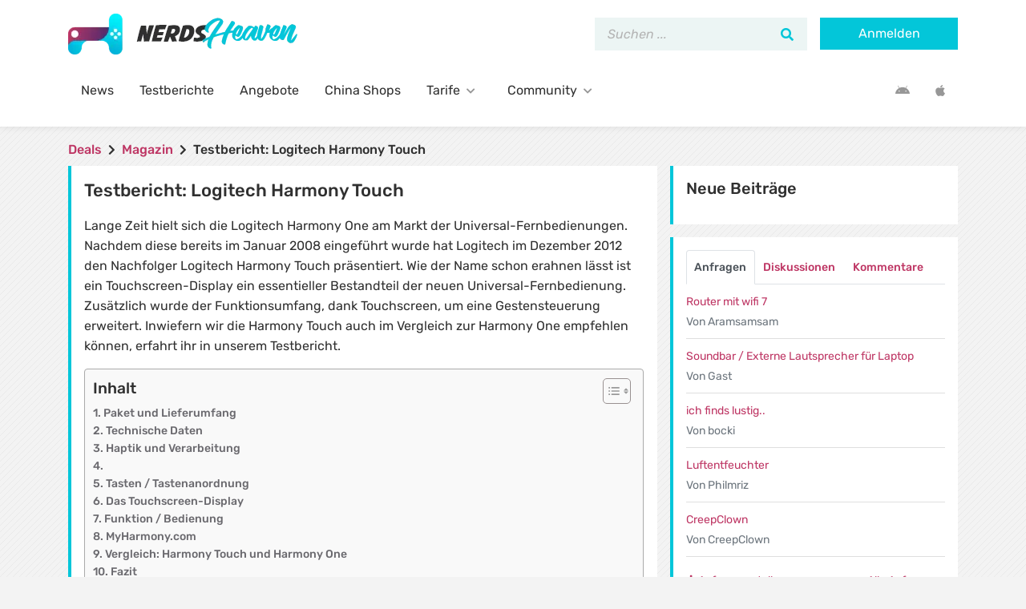

--- FILE ---
content_type: text/html; charset=UTF-8
request_url: https://www.nerdsheaven.de/magazin/testbericht-logitech-harmony-touch/
body_size: 43611
content:
<!DOCTYPE html>
<html lang="de" xmlns:og="http://ogp.me/ns#">
<head><meta charset="UTF-8"/><script>if(navigator.userAgent.match(/MSIE|Internet Explorer/i)||navigator.userAgent.match(/Trident\/7\..*?rv:11/i)){var href=document.location.href;if(!href.match(/[?&]nowprocket/)){if(href.indexOf("?")==-1){if(href.indexOf("#")==-1){document.location.href=href+"?nowprocket=1"}else{document.location.href=href.replace("#","?nowprocket=1#")}}else{if(href.indexOf("#")==-1){document.location.href=href+"&nowprocket=1"}else{document.location.href=href.replace("#","&nowprocket=1#")}}}}</script><script>(()=>{class RocketLazyLoadScripts{constructor(){this.v="2.0.4",this.userEvents=["keydown","keyup","mousedown","mouseup","mousemove","mouseover","mouseout","touchmove","touchstart","touchend","touchcancel","wheel","click","dblclick","input"],this.attributeEvents=["onblur","onclick","oncontextmenu","ondblclick","onfocus","onmousedown","onmouseenter","onmouseleave","onmousemove","onmouseout","onmouseover","onmouseup","onmousewheel","onscroll","onsubmit"]}async t(){this.i(),this.o(),/iP(ad|hone)/.test(navigator.userAgent)&&this.h(),this.u(),this.l(this),this.m(),this.k(this),this.p(this),this._(),await Promise.all([this.R(),this.L()]),this.lastBreath=Date.now(),this.S(this),this.P(),this.D(),this.O(),this.M(),await this.C(this.delayedScripts.normal),await this.C(this.delayedScripts.defer),await this.C(this.delayedScripts.async),await this.T(),await this.F(),await this.j(),await this.A(),window.dispatchEvent(new Event("rocket-allScriptsLoaded")),this.everythingLoaded=!0,this.lastTouchEnd&&await new Promise(t=>setTimeout(t,500-Date.now()+this.lastTouchEnd)),this.I(),this.H(),this.U(),this.W()}i(){this.CSPIssue=sessionStorage.getItem("rocketCSPIssue"),document.addEventListener("securitypolicyviolation",t=>{this.CSPIssue||"script-src-elem"!==t.violatedDirective||"data"!==t.blockedURI||(this.CSPIssue=!0,sessionStorage.setItem("rocketCSPIssue",!0))},{isRocket:!0})}o(){window.addEventListener("pageshow",t=>{this.persisted=t.persisted,this.realWindowLoadedFired=!0},{isRocket:!0}),window.addEventListener("pagehide",()=>{this.onFirstUserAction=null},{isRocket:!0})}h(){let t;function e(e){t=e}window.addEventListener("touchstart",e,{isRocket:!0}),window.addEventListener("touchend",function i(o){o.changedTouches[0]&&t.changedTouches[0]&&Math.abs(o.changedTouches[0].pageX-t.changedTouches[0].pageX)<10&&Math.abs(o.changedTouches[0].pageY-t.changedTouches[0].pageY)<10&&o.timeStamp-t.timeStamp<200&&(window.removeEventListener("touchstart",e,{isRocket:!0}),window.removeEventListener("touchend",i,{isRocket:!0}),"INPUT"===o.target.tagName&&"text"===o.target.type||(o.target.dispatchEvent(new TouchEvent("touchend",{target:o.target,bubbles:!0})),o.target.dispatchEvent(new MouseEvent("mouseover",{target:o.target,bubbles:!0})),o.target.dispatchEvent(new PointerEvent("click",{target:o.target,bubbles:!0,cancelable:!0,detail:1,clientX:o.changedTouches[0].clientX,clientY:o.changedTouches[0].clientY})),event.preventDefault()))},{isRocket:!0})}q(t){this.userActionTriggered||("mousemove"!==t.type||this.firstMousemoveIgnored?"keyup"===t.type||"mouseover"===t.type||"mouseout"===t.type||(this.userActionTriggered=!0,this.onFirstUserAction&&this.onFirstUserAction()):this.firstMousemoveIgnored=!0),"click"===t.type&&t.preventDefault(),t.stopPropagation(),t.stopImmediatePropagation(),"touchstart"===this.lastEvent&&"touchend"===t.type&&(this.lastTouchEnd=Date.now()),"click"===t.type&&(this.lastTouchEnd=0),this.lastEvent=t.type,t.composedPath&&t.composedPath()[0].getRootNode()instanceof ShadowRoot&&(t.rocketTarget=t.composedPath()[0]),this.savedUserEvents.push(t)}u(){this.savedUserEvents=[],this.userEventHandler=this.q.bind(this),this.userEvents.forEach(t=>window.addEventListener(t,this.userEventHandler,{passive:!1,isRocket:!0})),document.addEventListener("visibilitychange",this.userEventHandler,{isRocket:!0})}U(){this.userEvents.forEach(t=>window.removeEventListener(t,this.userEventHandler,{passive:!1,isRocket:!0})),document.removeEventListener("visibilitychange",this.userEventHandler,{isRocket:!0}),this.savedUserEvents.forEach(t=>{(t.rocketTarget||t.target).dispatchEvent(new window[t.constructor.name](t.type,t))})}m(){const t="return false",e=Array.from(this.attributeEvents,t=>"data-rocket-"+t),i="["+this.attributeEvents.join("],[")+"]",o="[data-rocket-"+this.attributeEvents.join("],[data-rocket-")+"]",s=(e,i,o)=>{o&&o!==t&&(e.setAttribute("data-rocket-"+i,o),e["rocket"+i]=new Function("event",o),e.setAttribute(i,t))};new MutationObserver(t=>{for(const n of t)"attributes"===n.type&&(n.attributeName.startsWith("data-rocket-")||this.everythingLoaded?n.attributeName.startsWith("data-rocket-")&&this.everythingLoaded&&this.N(n.target,n.attributeName.substring(12)):s(n.target,n.attributeName,n.target.getAttribute(n.attributeName))),"childList"===n.type&&n.addedNodes.forEach(t=>{if(t.nodeType===Node.ELEMENT_NODE)if(this.everythingLoaded)for(const i of[t,...t.querySelectorAll(o)])for(const t of i.getAttributeNames())e.includes(t)&&this.N(i,t.substring(12));else for(const e of[t,...t.querySelectorAll(i)])for(const t of e.getAttributeNames())this.attributeEvents.includes(t)&&s(e,t,e.getAttribute(t))})}).observe(document,{subtree:!0,childList:!0,attributeFilter:[...this.attributeEvents,...e]})}I(){this.attributeEvents.forEach(t=>{document.querySelectorAll("[data-rocket-"+t+"]").forEach(e=>{this.N(e,t)})})}N(t,e){const i=t.getAttribute("data-rocket-"+e);i&&(t.setAttribute(e,i),t.removeAttribute("data-rocket-"+e))}k(t){Object.defineProperty(HTMLElement.prototype,"onclick",{get(){return this.rocketonclick||null},set(e){this.rocketonclick=e,this.setAttribute(t.everythingLoaded?"onclick":"data-rocket-onclick","this.rocketonclick(event)")}})}S(t){function e(e,i){let o=e[i];e[i]=null,Object.defineProperty(e,i,{get:()=>o,set(s){t.everythingLoaded?o=s:e["rocket"+i]=o=s}})}e(document,"onreadystatechange"),e(window,"onload"),e(window,"onpageshow");try{Object.defineProperty(document,"readyState",{get:()=>t.rocketReadyState,set(e){t.rocketReadyState=e},configurable:!0}),document.readyState="loading"}catch(t){console.log("WPRocket DJE readyState conflict, bypassing")}}l(t){this.originalAddEventListener=EventTarget.prototype.addEventListener,this.originalRemoveEventListener=EventTarget.prototype.removeEventListener,this.savedEventListeners=[],EventTarget.prototype.addEventListener=function(e,i,o){o&&o.isRocket||!t.B(e,this)&&!t.userEvents.includes(e)||t.B(e,this)&&!t.userActionTriggered||e.startsWith("rocket-")||t.everythingLoaded?t.originalAddEventListener.call(this,e,i,o):(t.savedEventListeners.push({target:this,remove:!1,type:e,func:i,options:o}),"mouseenter"!==e&&"mouseleave"!==e||t.originalAddEventListener.call(this,e,t.savedUserEvents.push,o))},EventTarget.prototype.removeEventListener=function(e,i,o){o&&o.isRocket||!t.B(e,this)&&!t.userEvents.includes(e)||t.B(e,this)&&!t.userActionTriggered||e.startsWith("rocket-")||t.everythingLoaded?t.originalRemoveEventListener.call(this,e,i,o):t.savedEventListeners.push({target:this,remove:!0,type:e,func:i,options:o})}}J(t,e){this.savedEventListeners=this.savedEventListeners.filter(i=>{let o=i.type,s=i.target||window;return e!==o||t!==s||(this.B(o,s)&&(i.type="rocket-"+o),this.$(i),!1)})}H(){EventTarget.prototype.addEventListener=this.originalAddEventListener,EventTarget.prototype.removeEventListener=this.originalRemoveEventListener,this.savedEventListeners.forEach(t=>this.$(t))}$(t){t.remove?this.originalRemoveEventListener.call(t.target,t.type,t.func,t.options):this.originalAddEventListener.call(t.target,t.type,t.func,t.options)}p(t){let e;function i(e){return t.everythingLoaded?e:e.split(" ").map(t=>"load"===t||t.startsWith("load.")?"rocket-jquery-load":t).join(" ")}function o(o){function s(e){const s=o.fn[e];o.fn[e]=o.fn.init.prototype[e]=function(){return this[0]===window&&t.userActionTriggered&&("string"==typeof arguments[0]||arguments[0]instanceof String?arguments[0]=i(arguments[0]):"object"==typeof arguments[0]&&Object.keys(arguments[0]).forEach(t=>{const e=arguments[0][t];delete arguments[0][t],arguments[0][i(t)]=e})),s.apply(this,arguments),this}}if(o&&o.fn&&!t.allJQueries.includes(o)){const e={DOMContentLoaded:[],"rocket-DOMContentLoaded":[]};for(const t in e)document.addEventListener(t,()=>{e[t].forEach(t=>t())},{isRocket:!0});o.fn.ready=o.fn.init.prototype.ready=function(i){function s(){parseInt(o.fn.jquery)>2?setTimeout(()=>i.bind(document)(o)):i.bind(document)(o)}return"function"==typeof i&&(t.realDomReadyFired?!t.userActionTriggered||t.fauxDomReadyFired?s():e["rocket-DOMContentLoaded"].push(s):e.DOMContentLoaded.push(s)),o([])},s("on"),s("one"),s("off"),t.allJQueries.push(o)}e=o}t.allJQueries=[],o(window.jQuery),Object.defineProperty(window,"jQuery",{get:()=>e,set(t){o(t)}})}P(){const t=new Map;document.write=document.writeln=function(e){const i=document.currentScript,o=document.createRange(),s=i.parentElement;let n=t.get(i);void 0===n&&(n=i.nextSibling,t.set(i,n));const c=document.createDocumentFragment();o.setStart(c,0),c.appendChild(o.createContextualFragment(e)),s.insertBefore(c,n)}}async R(){return new Promise(t=>{this.userActionTriggered?t():this.onFirstUserAction=t})}async L(){return new Promise(t=>{document.addEventListener("DOMContentLoaded",()=>{this.realDomReadyFired=!0,t()},{isRocket:!0})})}async j(){return this.realWindowLoadedFired?Promise.resolve():new Promise(t=>{window.addEventListener("load",t,{isRocket:!0})})}M(){this.pendingScripts=[];this.scriptsMutationObserver=new MutationObserver(t=>{for(const e of t)e.addedNodes.forEach(t=>{"SCRIPT"!==t.tagName||t.noModule||t.isWPRocket||this.pendingScripts.push({script:t,promise:new Promise(e=>{const i=()=>{const i=this.pendingScripts.findIndex(e=>e.script===t);i>=0&&this.pendingScripts.splice(i,1),e()};t.addEventListener("load",i,{isRocket:!0}),t.addEventListener("error",i,{isRocket:!0}),setTimeout(i,1e3)})})})}),this.scriptsMutationObserver.observe(document,{childList:!0,subtree:!0})}async F(){await this.X(),this.pendingScripts.length?(await this.pendingScripts[0].promise,await this.F()):this.scriptsMutationObserver.disconnect()}D(){this.delayedScripts={normal:[],async:[],defer:[]},document.querySelectorAll("script[type$=rocketlazyloadscript]").forEach(t=>{t.hasAttribute("data-rocket-src")?t.hasAttribute("async")&&!1!==t.async?this.delayedScripts.async.push(t):t.hasAttribute("defer")&&!1!==t.defer||"module"===t.getAttribute("data-rocket-type")?this.delayedScripts.defer.push(t):this.delayedScripts.normal.push(t):this.delayedScripts.normal.push(t)})}async _(){await this.L();let t=[];document.querySelectorAll("script[type$=rocketlazyloadscript][data-rocket-src]").forEach(e=>{let i=e.getAttribute("data-rocket-src");if(i&&!i.startsWith("data:")){i.startsWith("//")&&(i=location.protocol+i);try{const o=new URL(i).origin;o!==location.origin&&t.push({src:o,crossOrigin:e.crossOrigin||"module"===e.getAttribute("data-rocket-type")})}catch(t){}}}),t=[...new Map(t.map(t=>[JSON.stringify(t),t])).values()],this.Y(t,"preconnect")}async G(t){if(await this.K(),!0!==t.noModule||!("noModule"in HTMLScriptElement.prototype))return new Promise(e=>{let i;function o(){(i||t).setAttribute("data-rocket-status","executed"),e()}try{if(navigator.userAgent.includes("Firefox/")||""===navigator.vendor||this.CSPIssue)i=document.createElement("script"),[...t.attributes].forEach(t=>{let e=t.nodeName;"type"!==e&&("data-rocket-type"===e&&(e="type"),"data-rocket-src"===e&&(e="src"),i.setAttribute(e,t.nodeValue))}),t.text&&(i.text=t.text),t.nonce&&(i.nonce=t.nonce),i.hasAttribute("src")?(i.addEventListener("load",o,{isRocket:!0}),i.addEventListener("error",()=>{i.setAttribute("data-rocket-status","failed-network"),e()},{isRocket:!0}),setTimeout(()=>{i.isConnected||e()},1)):(i.text=t.text,o()),i.isWPRocket=!0,t.parentNode.replaceChild(i,t);else{const i=t.getAttribute("data-rocket-type"),s=t.getAttribute("data-rocket-src");i?(t.type=i,t.removeAttribute("data-rocket-type")):t.removeAttribute("type"),t.addEventListener("load",o,{isRocket:!0}),t.addEventListener("error",i=>{this.CSPIssue&&i.target.src.startsWith("data:")?(console.log("WPRocket: CSP fallback activated"),t.removeAttribute("src"),this.G(t).then(e)):(t.setAttribute("data-rocket-status","failed-network"),e())},{isRocket:!0}),s?(t.fetchPriority="high",t.removeAttribute("data-rocket-src"),t.src=s):t.src="data:text/javascript;base64,"+window.btoa(unescape(encodeURIComponent(t.text)))}}catch(i){t.setAttribute("data-rocket-status","failed-transform"),e()}});t.setAttribute("data-rocket-status","skipped")}async C(t){const e=t.shift();return e?(e.isConnected&&await this.G(e),this.C(t)):Promise.resolve()}O(){this.Y([...this.delayedScripts.normal,...this.delayedScripts.defer,...this.delayedScripts.async],"preload")}Y(t,e){this.trash=this.trash||[];let i=!0;var o=document.createDocumentFragment();t.forEach(t=>{const s=t.getAttribute&&t.getAttribute("data-rocket-src")||t.src;if(s&&!s.startsWith("data:")){const n=document.createElement("link");n.href=s,n.rel=e,"preconnect"!==e&&(n.as="script",n.fetchPriority=i?"high":"low"),t.getAttribute&&"module"===t.getAttribute("data-rocket-type")&&(n.crossOrigin=!0),t.crossOrigin&&(n.crossOrigin=t.crossOrigin),t.integrity&&(n.integrity=t.integrity),t.nonce&&(n.nonce=t.nonce),o.appendChild(n),this.trash.push(n),i=!1}}),document.head.appendChild(o)}W(){this.trash.forEach(t=>t.remove())}async T(){try{document.readyState="interactive"}catch(t){}this.fauxDomReadyFired=!0;try{await this.K(),this.J(document,"readystatechange"),document.dispatchEvent(new Event("rocket-readystatechange")),await this.K(),document.rocketonreadystatechange&&document.rocketonreadystatechange(),await this.K(),this.J(document,"DOMContentLoaded"),document.dispatchEvent(new Event("rocket-DOMContentLoaded")),await this.K(),this.J(window,"DOMContentLoaded"),window.dispatchEvent(new Event("rocket-DOMContentLoaded"))}catch(t){console.error(t)}}async A(){try{document.readyState="complete"}catch(t){}try{await this.K(),this.J(document,"readystatechange"),document.dispatchEvent(new Event("rocket-readystatechange")),await this.K(),document.rocketonreadystatechange&&document.rocketonreadystatechange(),await this.K(),this.J(window,"load"),window.dispatchEvent(new Event("rocket-load")),await this.K(),window.rocketonload&&window.rocketonload(),await this.K(),this.allJQueries.forEach(t=>t(window).trigger("rocket-jquery-load")),await this.K(),this.J(window,"pageshow");const t=new Event("rocket-pageshow");t.persisted=this.persisted,window.dispatchEvent(t),await this.K(),window.rocketonpageshow&&window.rocketonpageshow({persisted:this.persisted})}catch(t){console.error(t)}}async K(){Date.now()-this.lastBreath>45&&(await this.X(),this.lastBreath=Date.now())}async X(){return document.hidden?new Promise(t=>setTimeout(t)):new Promise(t=>requestAnimationFrame(t))}B(t,e){return e===document&&"readystatechange"===t||(e===document&&"DOMContentLoaded"===t||(e===window&&"DOMContentLoaded"===t||(e===window&&"load"===t||e===window&&"pageshow"===t)))}static run(){(new RocketLazyLoadScripts).t()}}RocketLazyLoadScripts.run()})();</script>
    
    <meta http-equiv="X-UA-Compatible" content="IE=edge"/>
    <meta name="viewport" content="width=device-width, initial-scale=1, shrink-to-fit=no">
    <link rel="pingback" href="https://www.nerdsheaven.de/wp/xmlrpc.php">

    <meta name='robots' content='index, follow, max-image-preview:large, max-snippet:-1, max-video-preview:-1' />
	<style></style>
	
	<!-- This site is optimized with the Yoast SEO Premium plugin v25.9 (Yoast SEO v25.9) - https://yoast.com/wordpress/plugins/seo/ -->
	<title>Testbericht: Logitech Harmony Touch</title>
<link crossorigin data-rocket-preconnect href="https://sdk.privacy-center.org" rel="preconnect">
<link crossorigin data-rocket-preload as="font" href="https://www.nerdsheaven.de/app/themes/nerdsheaven/assets/webfonts/iJWEBXyIfDnIV7nEnX661A.woff2" rel="preload">
<link crossorigin data-rocket-preload as="font" href="https://www.nerdsheaven.de/app/themes/nerdsheaven/assets/webfonts/fa-solid-900.woff2" rel="preload">
<link crossorigin data-rocket-preload as="font" href="https://www.nerdsheaven.de/app/themes/nerdsheaven/assets/webfonts/fa-brands-400.woff2" rel="preload">
<style id="wpr-usedcss">img:is([sizes=auto i],[sizes^="auto," i]){contain-intrinsic-size:3000px 1500px}#pass1.strong{border-color:#83c373}#pass1{width:100%}:root{--wp--preset--aspect-ratio--square:1;--wp--preset--aspect-ratio--4-3:4/3;--wp--preset--aspect-ratio--3-4:3/4;--wp--preset--aspect-ratio--3-2:3/2;--wp--preset--aspect-ratio--2-3:2/3;--wp--preset--aspect-ratio--16-9:16/9;--wp--preset--aspect-ratio--9-16:9/16;--wp--preset--color--black:#000000;--wp--preset--color--cyan-bluish-gray:#abb8c3;--wp--preset--color--white:#ffffff;--wp--preset--color--pale-pink:#f78da7;--wp--preset--color--vivid-red:#cf2e2e;--wp--preset--color--luminous-vivid-orange:#ff6900;--wp--preset--color--luminous-vivid-amber:#fcb900;--wp--preset--color--light-green-cyan:#7bdcb5;--wp--preset--color--vivid-green-cyan:#00d084;--wp--preset--color--pale-cyan-blue:#8ed1fc;--wp--preset--color--vivid-cyan-blue:#0693e3;--wp--preset--color--vivid-purple:#9b51e0;--wp--preset--gradient--vivid-cyan-blue-to-vivid-purple:linear-gradient(135deg,rgba(6, 147, 227, 1) 0%,rgb(155, 81, 224) 100%);--wp--preset--gradient--light-green-cyan-to-vivid-green-cyan:linear-gradient(135deg,rgb(122, 220, 180) 0%,rgb(0, 208, 130) 100%);--wp--preset--gradient--luminous-vivid-amber-to-luminous-vivid-orange:linear-gradient(135deg,rgba(252, 185, 0, 1) 0%,rgba(255, 105, 0, 1) 100%);--wp--preset--gradient--luminous-vivid-orange-to-vivid-red:linear-gradient(135deg,rgba(255, 105, 0, 1) 0%,rgb(207, 46, 46) 100%);--wp--preset--gradient--very-light-gray-to-cyan-bluish-gray:linear-gradient(135deg,rgb(238, 238, 238) 0%,rgb(169, 184, 195) 100%);--wp--preset--gradient--cool-to-warm-spectrum:linear-gradient(135deg,rgb(74, 234, 220) 0%,rgb(151, 120, 209) 20%,rgb(207, 42, 186) 40%,rgb(238, 44, 130) 60%,rgb(251, 105, 98) 80%,rgb(254, 248, 76) 100%);--wp--preset--gradient--blush-light-purple:linear-gradient(135deg,rgb(255, 206, 236) 0%,rgb(152, 150, 240) 100%);--wp--preset--gradient--blush-bordeaux:linear-gradient(135deg,rgb(254, 205, 165) 0%,rgb(254, 45, 45) 50%,rgb(107, 0, 62) 100%);--wp--preset--gradient--luminous-dusk:linear-gradient(135deg,rgb(255, 203, 112) 0%,rgb(199, 81, 192) 50%,rgb(65, 88, 208) 100%);--wp--preset--gradient--pale-ocean:linear-gradient(135deg,rgb(255, 245, 203) 0%,rgb(182, 227, 212) 50%,rgb(51, 167, 181) 100%);--wp--preset--gradient--electric-grass:linear-gradient(135deg,rgb(202, 248, 128) 0%,rgb(113, 206, 126) 100%);--wp--preset--gradient--midnight:linear-gradient(135deg,rgb(2, 3, 129) 0%,rgb(40, 116, 252) 100%);--wp--preset--font-size--small:13px;--wp--preset--font-size--medium:20px;--wp--preset--font-size--large:36px;--wp--preset--font-size--x-large:42px;--wp--preset--spacing--20:0.44rem;--wp--preset--spacing--30:0.67rem;--wp--preset--spacing--40:1rem;--wp--preset--spacing--50:1.5rem;--wp--preset--spacing--60:2.25rem;--wp--preset--spacing--70:3.38rem;--wp--preset--spacing--80:5.06rem;--wp--preset--shadow--natural:6px 6px 9px rgba(0, 0, 0, .2);--wp--preset--shadow--deep:12px 12px 50px rgba(0, 0, 0, .4);--wp--preset--shadow--sharp:6px 6px 0px rgba(0, 0, 0, .2);--wp--preset--shadow--outlined:6px 6px 0px -3px rgba(255, 255, 255, 1),6px 6px rgba(0, 0, 0, 1);--wp--preset--shadow--crisp:6px 6px 0px rgba(0, 0, 0, 1)}:where(.is-layout-flex){gap:.5em}:where(.is-layout-grid){gap:.5em}:where(.wp-block-post-template.is-layout-flex){gap:1.25em}:where(.wp-block-post-template.is-layout-grid){gap:1.25em}:where(.wp-block-columns.is-layout-flex){gap:2em}:where(.wp-block-columns.is-layout-grid){gap:2em}:root :where(.wp-block-pullquote){font-size:1.5em;line-height:1.6}#tmx-notification-bubble{position:fixed;bottom:10px;right:10px;font-size:20px;line-height:50px;width:50px;background-color:#666;border-radius:50%;text-align:center;z-index:100}#tmx-notification-bubble i{color:#fff}#tmx-notification-bubble .badge,#tmx-notification-bubble .label{position:absolute;font-size:10px;top:0;right:0}#tmx-notification-bubble:hover{opacity:.8}#tmx-notification-unread{position:absolute;right:8px;top:12px;margin:0;width:auto}#tmx-notification-settings{margin-top:10px;padding:19px;margin-bottom:20px;background-color:#f5f5f5;border:1px solid #e3e3e3;border-radius:4px}#tmx-notifications-wrapper .avatar{position:absolute;top:5px;left:0}#tmx-notifications-wrapper .avatar.fa{display:inline-block;font-size:30px;line-height:50px;width:50px;text-align:center;background-color:#ccc;border-radius:50%;color:#fff}#tmx-notifications-wrapper .avatar.fa.fa-bullhorn,#tmx-notifications-wrapper .avatar.fa.fa-lock{background-color:#c50101}#tmx-notifications-wrapper .notification-entry{position:relative;padding:10px 25px 0 60px;line-height:20px;min-height:60px}#tmx-notifications-wrapper .content{color:#999;font-style:italic}#tmx-notifications-wrapper .meta{display:block;color:#999}#tmx-notifications-wrapper .meta .fa{margin-right:5px}#tmx-notifications-wrapper .notification-hide{position:absolute;top:10px;right:0;font-size:20px;color:#938775;cursor:pointer}#tmx-notifications-wrapper .notification-hide:hover{color:#807360}#tmx-notifications-list>div{margin-bottom:10px}#tmx-notifications-list>div>a{color:#50402a;text-decoration:none}#tmx-notifications-list .notification-wrapper:hover{background-color:#f6f6f6}@media (max-width:767px){#tmx-notifications-list .notification-wrapper:hover{background-color:transparent}#tmx-notifications-list .notification-wrapper:hover .notification-entry{background-color:#f6f6f6}}#ez-toc-container{background:#f9f9f9;border:1px solid #aaa;border-radius:4px;-webkit-box-shadow:0 1px 1px rgba(0,0,0,.05);box-shadow:0 1px 1px rgba(0,0,0,.05);display:table;margin-bottom:1em;padding:10px 20px 10px 10px;position:relative;width:auto}div.ez-toc-widget-container{padding:0;position:relative}div.ez-toc-widget-container ul{display:block}div.ez-toc-widget-container li{border:none;padding:0}div.ez-toc-widget-container ul.ez-toc-list{padding:10px}#ez-toc-container ul ul{margin-left:1.5em}#ez-toc-container li,#ez-toc-container ul{padding:0}#ez-toc-container li,#ez-toc-container ul,#ez-toc-container ul li,div.ez-toc-widget-container,div.ez-toc-widget-container li{background:0 0;list-style:none;line-height:1.6;margin:0;overflow:hidden;z-index:1}#ez-toc-container .ez-toc-title{text-align:left;line-height:1.45;margin:0;padding:0}.ez-toc-title-container{display:table;width:100%}.ez-toc-title,.ez-toc-title-toggle{display:inline;text-align:left;vertical-align:middle}.ez-toc-btn{display:inline-block;font-weight:400}#ez-toc-container div.ez-toc-title-container+ul.ez-toc-list{margin-top:1em}#ez-toc-container a{color:#444;box-shadow:none;text-decoration:none;text-shadow:none;display:inline-flex;align-items:stretch;flex-wrap:nowrap}#ez-toc-container a:visited{color:#9f9f9f}#ez-toc-container a:hover{text-decoration:underline}#ez-toc-container a.ez-toc-toggle{display:flex;align-items:center}.ez-toc-widget-container ul.ez-toc-list li::before{content:' ';position:absolute;left:0;right:0;height:30px;line-height:30px;z-index:-1}.ez-toc-widget-container ul.ez-toc-list li.active{background-color:#ededed}.ez-toc-widget-container li.active>a{font-weight:900}.ez-toc-btn{padding:6px 12px;margin-bottom:0;font-size:14px;line-height:1.428571429;text-align:center;white-space:nowrap;vertical-align:middle;cursor:pointer;background-image:none;border:1px solid transparent;border-radius:4px;-webkit-user-select:none;-moz-user-select:none;-ms-user-select:none;-o-user-select:none;user-select:none}.ez-toc-btn:focus{outline:#333 dotted thin;outline:-webkit-focus-ring-color auto 5px;outline-offset:-2px}.ez-toc-btn:focus,.ez-toc-btn:hover{color:#333;text-decoration:none}.ez-toc-btn.active,.ez-toc-btn:active{background-image:none;outline:0;-webkit-box-shadow:inset 0 3px 5px rgba(0,0,0,.125);box-shadow:inset 0 3px 5px rgba(0,0,0,.125)}.ez-toc-btn-default{color:#333;background-color:#fff;-webkit-box-shadow:inset 0 1px 0 rgba(255,255,255,.15),0 1px 1px rgba(0,0,0,.075);box-shadow:inset 0 1px 0 rgba(255,255,255,.15),0 1px 1px rgba(0,0,0,.075);text-shadow:0 1px 0 #fff;background-image:-webkit-gradient(linear,left 0,left 100%,from(#fff),to(#e0e0e0));background-image:-webkit-linear-gradient(top,#fff 0,#e0e0e0 100%);background-image:-moz-linear-gradient(top,#fff 0,#e0e0e0 100%);background-image:linear-gradient(to bottom,#fff 0,#e0e0e0 100%);background-repeat:repeat-x;border-color:#ccc}.ez-toc-btn-default.active,.ez-toc-btn-default:active,.ez-toc-btn-default:focus,.ez-toc-btn-default:hover{color:#333;background-color:#ebebeb;border-color:#adadad}.ez-toc-btn-default.active,.ez-toc-btn-default:active{background-image:none;background-color:#e0e0e0;border-color:#dbdbdb}.ez-toc-btn-xs{padding:5px 10px;font-size:12px;line-height:1.5;border-radius:3px}.ez-toc-btn-xs{padding:1px 5px}.ez-toc-btn-default:active{-webkit-box-shadow:inset 0 3px 5px rgba(0,0,0,.125);box-shadow:inset 0 3px 5px rgba(0,0,0,.125)}.btn.active,.ez-toc-btn:active{background-image:none}.ez-toc-btn-default:focus,.ez-toc-btn-default:hover{background-color:#e0e0e0;background-position:0 -15px}.ez-toc-pull-right{float:right!important;margin-left:10px}#ez-toc-container input,.ez-toc-toggle #item{position:absolute;left:-999em}#ez-toc-container input[type=checkbox]:checked+nav,#ez-toc-widget-container input[type=checkbox]:checked+nav{opacity:0;max-height:0;border:none;display:none}#ez-toc-container .ez-toc-js-icon-con,#ez-toc-container label{position:relative;cursor:pointer;display:initial}#ez-toc-container .ez-toc-js-icon-con,#ez-toc-container .ez-toc-toggle label{float:right;position:relative;font-size:16px;padding:0;border:1px solid #999191;border-radius:5px;cursor:pointer;left:10px;width:35px}div#ez-toc-container .ez-toc-title{display:initial}#ez-toc-container a.ez-toc-toggle{color:#444;background:inherit;border:inherit}#ez-toc-container .eztoc-toggle-hide-by-default,.eztoc-hide{display:none}.ez-toc-widget-container ul li a{padding-left:10px;display:inline-flex;align-items:stretch;flex-wrap:nowrap}.ez-toc-widget-container ul.ez-toc-list li{height:auto!important}.ez-toc-icon-toggle-span{display:flex;align-items:center;width:35px;height:30px;justify-content:center;direction:ltr}div#ez-toc-container .ez-toc-title{font-size:120%}div#ez-toc-container .ez-toc-title{font-weight:500}div#ez-toc-container ul li,div#ez-toc-container ul li a{font-size:14px}div#ez-toc-container ul li,div#ez-toc-container ul li a{font-weight:500}div#ez-toc-container nav ul ul li{font-size:14px}div#ez-toc-container{width:100%}.ez-toc-container-direction{direction:ltr}.ez-toc-counter ul{counter-reset:item}.ez-toc-counter nav ul li a::before{content:counters(item, '.', decimal) '. ';display:inline-block;counter-increment:item;flex-grow:0;flex-shrink:0;margin-right:.2em;float:left}.ez-toc-widget-container ul{counter-reset:item}.ez-toc-widget-container nav ul li a::before{content:counters(item, '.', decimal) '. ';display:inline-block;counter-increment:item;flex-grow:0;flex-shrink:0;margin-right:.2em;float:left}@font-face{font-family:Rubik;font-style:italic;font-weight:400;font-display:swap;src:url('https://www.nerdsheaven.de/app/themes/nerdsheaven/assets/webfonts/iJWEBXyIfDnIV7nEnX661A.woff2') format('woff2');unicode-range:U+0000-00FF,U+0131,U+0152-0153,U+02BB-02BC,U+02C6,U+02DA,U+02DC,U+2000-206F,U+2074,U+20AC,U+2122,U+2191,U+2193,U+2212,U+2215,U+FEFF,U+FFFD}@font-face{font-family:Rubik;font-style:italic;font-weight:500;font-display:swap;src:url('https://www.nerdsheaven.de/app/themes/nerdsheaven/assets/webfonts/iJWEBXyIfDnIV7nEnX661A.woff2') format('woff2');unicode-range:U+0000-00FF,U+0131,U+0152-0153,U+02BB-02BC,U+02C6,U+02DA,U+02DC,U+2000-206F,U+2074,U+20AC,U+2122,U+2191,U+2193,U+2212,U+2215,U+FEFF,U+FFFD}@font-face{font-family:Rubik;font-style:italic;font-weight:700;font-display:swap;src:url('https://www.nerdsheaven.de/app/themes/nerdsheaven/assets/webfonts/iJWEBXyIfDnIV7nEnX661A.woff2') format('woff2');unicode-range:U+0000-00FF,U+0131,U+0152-0153,U+02BB-02BC,U+02C6,U+02DA,U+02DC,U+2000-206F,U+2074,U+20AC,U+2122,U+2191,U+2193,U+2212,U+2215,U+FEFF,U+FFFD}@font-face{font-family:Rubik;font-style:normal;font-weight:400;font-display:swap;src:url('https://www.nerdsheaven.de/app/themes/nerdsheaven/assets/webfonts/iJWKBXyIfDnIV7nBrXw.woff2') format('woff2');unicode-range:U+0000-00FF,U+0131,U+0152-0153,U+02BB-02BC,U+02C6,U+02DA,U+02DC,U+2000-206F,U+2074,U+20AC,U+2122,U+2191,U+2193,U+2212,U+2215,U+FEFF,U+FFFD}@font-face{font-family:Rubik;font-style:normal;font-weight:500;font-display:swap;src:url('https://www.nerdsheaven.de/app/themes/nerdsheaven/assets/webfonts/iJWKBXyIfDnIV7nBrXw.woff2') format('woff2');unicode-range:U+0000-00FF,U+0131,U+0152-0153,U+02BB-02BC,U+02C6,U+02DA,U+02DC,U+2000-206F,U+2074,U+20AC,U+2122,U+2191,U+2193,U+2212,U+2215,U+FEFF,U+FFFD}@font-face{font-family:Rubik;font-style:normal;font-weight:700;font-display:swap;src:url('https://www.nerdsheaven.de/app/themes/nerdsheaven/assets/webfonts/iJWKBXyIfDnIV7nBrXw.woff2') format('woff2');unicode-range:U+0000-00FF,U+0131,U+0152-0153,U+02BB-02BC,U+02C6,U+02DA,U+02DC,U+2000-206F,U+2074,U+20AC,U+2122,U+2191,U+2193,U+2212,U+2215,U+FEFF,U+FFFD}.pswp{display:none;position:absolute;width:100%;height:100%;left:0;top:0;overflow:hidden;-ms-touch-action:none;touch-action:none;z-index:1500;-webkit-text-size-adjust:100%;-webkit-backface-visibility:hidden;outline:0}.pswp *{-webkit-box-sizing:border-box;box-sizing:border-box}.pswp img{max-width:none}.pswp--animate_opacity{opacity:.001;will-change:opacity;-webkit-transition:opacity 333ms cubic-bezier(.4, 0, .22, 1);transition:opacity 333ms cubic-bezier(.4, 0, .22, 1)}.pswp--open{display:block}.pswp--zoom-allowed .pswp__img{cursor:-webkit-zoom-in;cursor:-moz-zoom-in;cursor:zoom-in}.pswp--zoomed-in .pswp__img{cursor:-webkit-grab;cursor:-moz-grab;cursor:grab}.pswp--dragging .pswp__img{cursor:-webkit-grabbing;cursor:-moz-grabbing;cursor:grabbing}.pswp__bg{position:absolute;left:0;top:0;width:100%;height:100%;background:#000;opacity:0;-webkit-transform:translateZ(0);transform:translateZ(0);-webkit-backface-visibility:hidden;will-change:opacity}.pswp__scroll-wrap{position:absolute;left:0;top:0;width:100%;height:100%;overflow:hidden}.pswp__container,.pswp__zoom-wrap{-ms-touch-action:none;touch-action:none;position:absolute;left:0;right:0;top:0;bottom:0}.pswp__container,.pswp__img{-webkit-user-select:none;-moz-user-select:none;-ms-user-select:none;user-select:none;-webkit-tap-highlight-color:transparent;-webkit-touch-callout:none}.pswp__zoom-wrap{position:absolute;width:100%;-webkit-transform-origin:left top;-ms-transform-origin:left top;transform-origin:left top;-webkit-transition:-webkit-transform 333ms cubic-bezier(.4, 0, .22, 1);transition:transform 333ms cubic-bezier(.4, 0, .22, 1)}.pswp__bg{will-change:opacity;-webkit-transition:opacity 333ms cubic-bezier(.4, 0, .22, 1);transition:opacity 333ms cubic-bezier(.4, 0, .22, 1)}.pswp--animated-in .pswp__bg,.pswp--animated-in .pswp__zoom-wrap{-webkit-transition:none;transition:none}.pswp__container,.pswp__zoom-wrap{-webkit-backface-visibility:hidden}.pswp__item{position:absolute;left:0;right:0;top:0;bottom:0;overflow:hidden}.pswp__img{position:absolute;width:auto;height:auto;top:0;left:0}.pswp__img--placeholder{-webkit-backface-visibility:hidden}.pswp__img--placeholder--blank{background:#222}.pswp--ie .pswp__img{width:100%!important;height:auto!important;left:0;top:0}.pswp__error-msg{position:absolute;left:0;top:50%;width:100%;text-align:center;font-size:14px;line-height:16px;margin-top:-8px;color:#ccc}.pswp__error-msg a{color:#ccc;text-decoration:underline}.pswp__button{width:44px;height:44px;position:relative;background:0 0;cursor:pointer;overflow:visible;-webkit-appearance:none;display:block;border:0;padding:0;margin:0;float:right;opacity:.75;-webkit-transition:opacity .2s;transition:opacity .2s;-webkit-box-shadow:none;box-shadow:none}.pswp__button:focus,.pswp__button:hover{opacity:1}.pswp__button:active{outline:0;opacity:.9}.pswp__button::-moz-focus-inner{padding:0;border:0}.pswp__ui--over-close .pswp__button--close{opacity:1}.pswp__button,.pswp__button--arrow--left:before,.pswp__button--arrow--right:before{background:var(--wpr-bg-85363906-4259-4106-aefa-e272ae52af69) no-repeat;background-size:264px 88px;width:44px;height:44px}@media (-webkit-min-device-pixel-ratio:1.1),(-webkit-min-device-pixel-ratio:1.09375),(min-resolution:105dpi),(min-resolution:1.1dppx){.pswp--svg .pswp__button,.pswp--svg .pswp__button--arrow--left:before,.pswp--svg .pswp__button--arrow--right:before{background-image:var(--wpr-bg-826f649b-f4b2-487c-b887-f5114a534635)}.pswp--svg .pswp__button--arrow--left,.pswp--svg .pswp__button--arrow--right{background:0 0}}.pswp__button--close{background-position:0 -44px}.pswp__button--share{background-position:-44px -44px}.pswp__button--fs{display:none}.pswp--supports-fs .pswp__button--fs{display:block}.pswp--fs .pswp__button--fs{background-position:-44px 0}.pswp__button--zoom{display:none;background-position:-88px 0}.pswp--zoom-allowed .pswp__button--zoom{display:block}.pswp--zoomed-in .pswp__button--zoom{background-position:-132px 0}.pswp--touch .pswp__button--arrow--left,.pswp--touch .pswp__button--arrow--right{visibility:hidden}.pswp__button--arrow--left,.pswp__button--arrow--right{background:0 0;top:50%;margin-top:-50px;width:70px;height:100px;position:absolute}.pswp__button--arrow--left{left:0}.pswp__button--arrow--right{right:0}.pswp__button--arrow--left:before,.pswp__button--arrow--right:before{content:'';top:35px;background-color:rgba(0,0,0,.3);height:30px;width:32px;position:absolute}.pswp__button--arrow--left:before{left:6px;background-position:-138px -44px}.pswp__button--arrow--right:before{right:6px;background-position:-94px -44px}.pswp__counter,.pswp__share-modal{-webkit-user-select:none;-moz-user-select:none;-ms-user-select:none;user-select:none}.pswp__share-modal{display:block;background:rgba(0,0,0,.5);width:100%;height:100%;top:0;left:0;padding:10px;position:absolute;z-index:1600;opacity:0;-webkit-transition:opacity .25s ease-out;transition:opacity .25s ease-out;-webkit-backface-visibility:hidden;will-change:opacity}.pswp__share-modal--hidden{display:none}.pswp__share-tooltip{z-index:1620;position:absolute;background:#fff;top:56px;border-radius:2px;display:block;width:auto;right:44px;-webkit-box-shadow:0 2px 5px rgba(0,0,0,.25);box-shadow:0 2px 5px rgba(0,0,0,.25);-webkit-transform:translateY(6px);-ms-transform:translateY(6px);transform:translateY(6px);-webkit-transition:-webkit-transform .25s;transition:transform .25s;-webkit-backface-visibility:hidden;will-change:transform}.pswp__share-tooltip a{display:block;padding:8px 12px;color:#000;text-decoration:none;font-size:14px;line-height:18px}.pswp__share-tooltip a:hover{text-decoration:none;color:#000}.pswp__share-tooltip a:first-child{border-radius:2px 2px 0 0}.pswp__share-tooltip a:last-child{border-radius:0 0 2px 2px}.pswp__share-modal--fade-in{opacity:1}.pswp__share-modal--fade-in .pswp__share-tooltip{-webkit-transform:translateY(0);-ms-transform:translateY(0);transform:translateY(0)}.pswp--touch .pswp__share-tooltip a{padding:16px 12px}.pswp__counter{position:absolute;left:0;top:0;height:44px;font-size:13px;line-height:44px;color:#fff;opacity:.75;padding:0 10px}.pswp__caption{position:absolute;left:0;bottom:0;width:100%;min-height:44px}.pswp__caption small{font-size:11px;color:#bbb}.pswp__caption__center{text-align:left;max-width:420px;margin:0 auto;font-size:13px;padding:10px;line-height:20px;color:#ccc}.pswp__caption--empty{display:none}.pswp__caption--fake{visibility:hidden}.pswp__preloader{width:44px;height:44px;position:absolute;top:0;left:50%;margin-left:-22px;opacity:0;-webkit-transition:opacity .25s ease-out;transition:opacity .25s ease-out;will-change:opacity;direction:ltr}.pswp__preloader__icn{width:20px;height:20px;margin:12px}.pswp__preloader--active{opacity:1}.pswp__preloader--active .pswp__preloader__icn{background:var(--wpr-bg-6da2b87e-afd8-47af-b90c-ad55d7ce086b) no-repeat}.pswp--css_animation .pswp__preloader--active{opacity:1}.pswp--css_animation .pswp__preloader--active .pswp__preloader__icn{-webkit-animation:.5s linear infinite clockwise;animation:.5s linear infinite clockwise}.pswp--css_animation .pswp__preloader--active .pswp__preloader__donut{-webkit-animation:1s cubic-bezier(.4,0,.22,1) infinite donut-rotate;animation:1s cubic-bezier(.4,0,.22,1) infinite donut-rotate}.pswp--css_animation .pswp__preloader__icn{background:0 0;opacity:.75;width:14px;height:14px;position:absolute;left:15px;top:15px;margin:0}.pswp--css_animation .pswp__preloader__cut{position:relative;width:7px;height:14px;overflow:hidden}.pswp--css_animation .pswp__preloader__donut{-webkit-box-sizing:border-box;box-sizing:border-box;width:14px;height:14px;border:2px solid #fff;border-radius:50%;border-left-color:transparent;border-bottom-color:transparent;position:absolute;top:0;left:0;background:0 0;margin:0}@media screen and (max-width:1024px){.pswp__preloader{position:relative;left:auto;top:auto;margin:0;float:right}}@-webkit-keyframes clockwise{0%{-webkit-transform:rotate(0);transform:rotate(0)}100%{-webkit-transform:rotate(360deg);transform:rotate(360deg)}}@keyframes clockwise{0%{-webkit-transform:rotate(0);transform:rotate(0)}100%{-webkit-transform:rotate(360deg);transform:rotate(360deg)}}@-webkit-keyframes donut-rotate{0%{-webkit-transform:rotate(0);transform:rotate(0)}50%{-webkit-transform:rotate(-140deg);transform:rotate(-140deg)}100%{-webkit-transform:rotate(0);transform:rotate(0)}}@keyframes donut-rotate{0%{-webkit-transform:rotate(0);transform:rotate(0)}50%{-webkit-transform:rotate(-140deg);transform:rotate(-140deg)}100%{-webkit-transform:rotate(0);transform:rotate(0)}}.pswp__ui{-webkit-font-smoothing:auto;visibility:visible;opacity:1;z-index:1550}.pswp__top-bar{position:absolute;left:0;top:0;height:44px;width:100%}.pswp--has_mouse .pswp__button--arrow--left,.pswp--has_mouse .pswp__button--arrow--right,.pswp__caption,.pswp__top-bar{-webkit-backface-visibility:hidden;will-change:opacity;-webkit-transition:opacity 333ms cubic-bezier(.4, 0, .22, 1);transition:opacity 333ms cubic-bezier(.4, 0, .22, 1)}.pswp--has_mouse .pswp__button--arrow--left,.pswp--has_mouse .pswp__button--arrow--right{visibility:visible}.pswp__caption,.pswp__top-bar{background-color:rgba(0,0,0,.5)}.pswp__ui--fit .pswp__caption,.pswp__ui--fit .pswp__top-bar{background-color:rgba(0,0,0,.3)}.pswp__ui--idle .pswp__top-bar{opacity:0}.pswp__ui--idle .pswp__button--arrow--left,.pswp__ui--idle .pswp__button--arrow--right{opacity:0}.pswp__ui--hidden .pswp__button--arrow--left,.pswp__ui--hidden .pswp__button--arrow--right,.pswp__ui--hidden .pswp__caption,.pswp__ui--hidden .pswp__top-bar{opacity:.001}.pswp__ui--one-slide .pswp__button--arrow--left,.pswp__ui--one-slide .pswp__button--arrow--right,.pswp__ui--one-slide .pswp__counter{display:none}.pswp__element--disabled{display:none!important}.pswp--minimal--dark .pswp__top-bar{background:0 0}:root{--blue:#007bff;--indigo:#6610f2;--purple:#6f42c1;--pink:#e83e8c;--red:#dc3545;--orange:#fd7e14;--yellow:#ffc107;--green:#28a745;--teal:#20c997;--cyan:#17a2b8;--white:#fff;--gray:#6c757d;--gray-dark:#343a40;--primary:#007bff;--secondary:#6c757d;--success:#28a745;--info:#17a2b8;--warning:#ffc107;--danger:#dc3545;--light:#f8f9fa;--dark:#343a40;--breakpoint-xs:0;--breakpoint-sm:576px;--breakpoint-md:768px;--breakpoint-lg:992px;--breakpoint-xl:1200px;--font-family-sans-serif:-apple-system,BlinkMacSystemFont,"Segoe UI",Roboto,"Helvetica Neue",Arial,"Noto Sans","Liberation Sans",sans-serif,"Apple Color Emoji","Segoe UI Emoji","Segoe UI Symbol","Noto Color Emoji";--font-family-monospace:SFMono-Regular,Menlo,Monaco,Consolas,"Liberation Mono","Courier New",monospace}*,::after,::before{box-sizing:border-box}html{font-family:sans-serif;line-height:1.15;-webkit-text-size-adjust:100%;-webkit-tap-highlight-color:transparent}article,aside,footer,header,nav{display:block}body{margin:0;font-family:-apple-system,BlinkMacSystemFont,"Segoe UI",Roboto,"Helvetica Neue",Arial,"Noto Sans","Liberation Sans",sans-serif,"Apple Color Emoji","Segoe UI Emoji","Segoe UI Symbol","Noto Color Emoji";font-size:1rem;font-weight:400;line-height:1.5;color:#212529;text-align:left;background-color:#fff}[tabindex="-1"]:focus:not(:focus-visible){outline:0!important}h1,h2,h3,h4,h5{margin-top:0;margin-bottom:.5rem}p{margin-top:0;margin-bottom:1rem}ul{margin-top:0;margin-bottom:1rem}ul ul{margin-bottom:0}strong{font-weight:bolder}a{color:#007bff;text-decoration:none;background-color:transparent}a:hover{color:#0056b3;text-decoration:underline}a:not([href]):not([class]){color:inherit;text-decoration:none}a:not([href]):not([class]):hover{color:inherit;text-decoration:none}img{vertical-align:middle;border-style:none}svg{overflow:hidden;vertical-align:middle}table{border-collapse:collapse}caption{padding-top:.75rem;padding-bottom:.75rem;color:#6c757d;text-align:left;caption-side:bottom}label{display:inline-block;margin-bottom:.5rem}button{border-radius:0}button:focus:not(:focus-visible){outline:0}button,input,optgroup,select,textarea{margin:0;font-family:inherit;font-size:inherit;line-height:inherit}button,input{overflow:visible}button,select{text-transform:none}[role=button]{cursor:pointer}select{word-wrap:normal}[type=button],[type=submit],button{-webkit-appearance:button}[type=button]:not(:disabled),[type=submit]:not(:disabled),button:not(:disabled){cursor:pointer}[type=button]::-moz-focus-inner,[type=submit]::-moz-focus-inner,button::-moz-focus-inner{padding:0;border-style:none}input[type=checkbox],input[type=radio]{box-sizing:border-box;padding:0}textarea{overflow:auto;resize:vertical}fieldset{min-width:0;padding:0;margin:0;border:0}legend{display:block;width:100%;max-width:100%;padding:0;margin-bottom:.5rem;font-size:1.5rem;line-height:inherit;color:inherit;white-space:normal}progress{vertical-align:baseline}[type=number]::-webkit-inner-spin-button,[type=number]::-webkit-outer-spin-button{height:auto}[type=search]{outline-offset:-2px;-webkit-appearance:none}[type=search]::-webkit-search-decoration{-webkit-appearance:none}::-webkit-file-upload-button{font:inherit;-webkit-appearance:button}template{display:none}[hidden]{display:none!important}.h2,h1,h2,h3,h4,h5{margin-bottom:.5rem;font-weight:500;line-height:1.2}h1{font-size:2.5rem}.h2,h2{font-size:2rem}h3{font-size:1.75rem}h4{font-size:1.5rem}h5{font-size:1.25rem}.small{font-size:.875em;font-weight:400}.container,.container-fluid{width:100%;padding-right:15px;padding-left:15px;margin-right:auto;margin-left:auto}@media (min-width:576px){.container{max-width:540px}}@media (min-width:768px){.container{max-width:720px}}@media (min-width:992px){.container{max-width:960px}}@media (min-width:1200px){.container{max-width:1140px}}.row{display:-ms-flexbox;display:flex;-ms-flex-wrap:wrap;flex-wrap:wrap;margin-right:-15px;margin-left:-15px}.col-12,.col-2,.col-3,.col-6,.col-7,.col-lg-5,.col-lg-7,.col-md-12,.col-xl-4,.col-xl-8{position:relative;width:100%;padding-right:15px;padding-left:15px}.col-2{-ms-flex:0 0 16.666667%;flex:0 0 16.666667%;max-width:16.666667%}.col-3{-ms-flex:0 0 25%;flex:0 0 25%;max-width:25%}.col-6{-ms-flex:0 0 50%;flex:0 0 50%;max-width:50%}.col-7{-ms-flex:0 0 58.333333%;flex:0 0 58.333333%;max-width:58.333333%}.col-12{-ms-flex:0 0 100%;flex:0 0 100%;max-width:100%}@media (min-width:768px){.col-md-12{-ms-flex:0 0 100%;flex:0 0 100%;max-width:100%}}@media (min-width:992px){.col-lg-5{-ms-flex:0 0 41.666667%;flex:0 0 41.666667%;max-width:41.666667%}.col-lg-7{-ms-flex:0 0 58.333333%;flex:0 0 58.333333%;max-width:58.333333%}}@media (min-width:1200px){.col-xl-4{-ms-flex:0 0 33.333333%;flex:0 0 33.333333%;max-width:33.333333%}.col-xl-8{-ms-flex:0 0 66.666667%;flex:0 0 66.666667%;max-width:66.666667%}}.table{width:100%;margin-bottom:1rem;color:#212529}.table td{padding:.75rem;vertical-align:top;border-top:1px solid #dee2e6}.table tbody+tbody{border-top:2px solid #dee2e6}.table-striped tbody tr:nth-of-type(odd){background-color:rgba(0,0,0,.05)}.table-responsive{display:block;width:100%;overflow-x:auto;-webkit-overflow-scrolling:touch}.form-control{display:block;width:100%;height:calc(1.5em + .75rem + 2px);padding:.375rem .75rem;font-size:1rem;font-weight:400;line-height:1.5;color:#495057;background-color:#fff;background-clip:padding-box;border:1px solid #ced4da;border-radius:.25rem;transition:border-color .15s ease-in-out,box-shadow .15s ease-in-out}@media (prefers-reduced-motion:reduce){.form-control{transition:none}}.form-control::-ms-expand{background-color:transparent;border:0}.form-control:focus{color:#495057;background-color:#fff;border-color:#80bdff;outline:0;box-shadow:0 0 0 .2rem rgba(0,123,255,.25)}.form-control::-webkit-input-placeholder{color:#6c757d;opacity:1}.form-control::-moz-placeholder{color:#6c757d;opacity:1}.form-control:-ms-input-placeholder{color:#6c757d;opacity:1}.form-control::-ms-input-placeholder{color:#6c757d;opacity:1}.form-control::placeholder{color:#6c757d;opacity:1}.form-control:disabled{background-color:#e9ecef;opacity:1}select.form-control:-moz-focusring{color:transparent;text-shadow:0 0 0 #495057}select.form-control:focus::-ms-value{color:#495057;background-color:#fff}select.form-control[multiple]{height:auto}textarea.form-control{height:auto}.form-group{margin-bottom:1rem}.btn{display:inline-block;font-weight:400;color:#212529;text-align:center;vertical-align:middle;-webkit-user-select:none;-moz-user-select:none;-ms-user-select:none;user-select:none;background-color:transparent;border:1px solid transparent;padding:.375rem .75rem;font-size:1rem;line-height:1.5;border-radius:.25rem;transition:color .15s ease-in-out,background-color .15s ease-in-out,border-color .15s ease-in-out,box-shadow .15s ease-in-out}@media (prefers-reduced-motion:reduce){.btn{transition:none}}.btn:hover{color:#212529;text-decoration:none}.btn.focus,.btn:focus{outline:0;box-shadow:0 0 0 .2rem rgba(0,123,255,.25)}.btn.disabled,.btn:disabled{opacity:.65}.btn:not(:disabled):not(.disabled){cursor:pointer}a.btn.disabled,fieldset:disabled a.btn{pointer-events:none}.btn-primary{color:#fff;background-color:#007bff;border-color:#007bff}.btn-primary:hover{color:#fff;background-color:#0069d9;border-color:#0062cc}.btn-primary.focus,.btn-primary:focus{color:#fff;background-color:#0069d9;border-color:#0062cc;box-shadow:0 0 0 .2rem rgba(38,143,255,.5)}.btn-primary.disabled,.btn-primary:disabled{color:#fff;background-color:#007bff;border-color:#007bff}.btn-primary:not(:disabled):not(.disabled).active,.btn-primary:not(:disabled):not(.disabled):active,.show>.btn-primary.dropdown-toggle{color:#fff;background-color:#0062cc;border-color:#005cbf}.btn-primary:not(:disabled):not(.disabled).active:focus,.btn-primary:not(:disabled):not(.disabled):active:focus,.show>.btn-primary.dropdown-toggle:focus{box-shadow:0 0 0 .2rem rgba(38,143,255,.5)}.btn-secondary{color:#fff;background-color:#6c757d;border-color:#6c757d}.btn-secondary:hover{color:#fff;background-color:#5a6268;border-color:#545b62}.btn-secondary.focus,.btn-secondary:focus{color:#fff;background-color:#5a6268;border-color:#545b62;box-shadow:0 0 0 .2rem rgba(130,138,145,.5)}.btn-secondary.disabled,.btn-secondary:disabled{color:#fff;background-color:#6c757d;border-color:#6c757d}.btn-secondary:not(:disabled):not(.disabled).active,.btn-secondary:not(:disabled):not(.disabled):active,.show>.btn-secondary.dropdown-toggle{color:#fff;background-color:#545b62;border-color:#4e555b}.btn-secondary:not(:disabled):not(.disabled).active:focus,.btn-secondary:not(:disabled):not(.disabled):active:focus,.show>.btn-secondary.dropdown-toggle:focus{box-shadow:0 0 0 .2rem rgba(130,138,145,.5)}.btn-link{font-weight:400;color:#007bff;text-decoration:none}.btn-link:hover{color:#0056b3;text-decoration:underline}.btn-link.focus,.btn-link:focus{text-decoration:underline}.btn-link.disabled,.btn-link:disabled{color:#6c757d;pointer-events:none}.btn-group-lg>.btn{padding:.5rem 1rem;font-size:1.25rem;line-height:1.5;border-radius:.3rem}.btn-block{display:block;width:100%}.btn-block+.btn-block{margin-top:.5rem}input[type=button].btn-block,input[type=submit].btn-block{width:100%}.fade{transition:opacity .15s linear}@media (prefers-reduced-motion:reduce){.fade{transition:none}}.fade:not(.show){opacity:0}.collapse:not(.show){display:none}.collapsing{position:relative;height:0;overflow:hidden;transition:height .35s ease}.collapsing.width{width:0;height:auto;transition:width .35s ease}@media (prefers-reduced-motion:reduce){.collapsing{transition:none}.collapsing.width{transition:none}}.dropdown,.dropleft,.dropright,.dropup{position:relative}.dropdown-toggle{white-space:nowrap}.dropdown-toggle::after{display:inline-block;margin-left:.255em;vertical-align:.255em;content:"";border-top:.3em solid;border-right:.3em solid transparent;border-bottom:0;border-left:.3em solid transparent}.dropdown-toggle:empty::after{margin-left:0}.dropdown-menu{position:absolute;top:100%;left:0;z-index:1000;display:none;float:left;min-width:10rem;padding:.5rem 0;margin:.125rem 0 0;font-size:1rem;color:#212529;text-align:left;list-style:none;background-color:#fff;background-clip:padding-box;border:1px solid rgba(0,0,0,.15);border-radius:.25rem}.dropdown-menu-right{right:0;left:auto}.dropup .dropdown-menu{top:auto;bottom:100%;margin-top:0;margin-bottom:.125rem}.dropup .dropdown-toggle::after{display:inline-block;margin-left:.255em;vertical-align:.255em;content:"";border-top:0;border-right:.3em solid transparent;border-bottom:.3em solid;border-left:.3em solid transparent}.dropup .dropdown-toggle:empty::after{margin-left:0}.dropright .dropdown-menu{top:0;right:auto;left:100%;margin-top:0;margin-left:.125rem}.dropright .dropdown-toggle::after{display:inline-block;margin-left:.255em;vertical-align:.255em;content:"";border-top:.3em solid transparent;border-right:0;border-bottom:.3em solid transparent;border-left:.3em solid}.dropright .dropdown-toggle:empty::after{margin-left:0}.dropright .dropdown-toggle::after{vertical-align:0}.dropleft .dropdown-menu{top:0;right:100%;left:auto;margin-top:0;margin-right:.125rem}.dropleft .dropdown-toggle::after{display:inline-block;margin-left:.255em;vertical-align:.255em;content:""}.dropleft .dropdown-toggle::after{display:none}.dropleft .dropdown-toggle::before{display:inline-block;margin-right:.255em;vertical-align:.255em;content:"";border-top:.3em solid transparent;border-right:.3em solid;border-bottom:.3em solid transparent}.dropleft .dropdown-toggle:empty::after{margin-left:0}.dropleft .dropdown-toggle::before{vertical-align:0}.dropdown-menu[x-placement^=bottom],.dropdown-menu[x-placement^=left],.dropdown-menu[x-placement^=right],.dropdown-menu[x-placement^=top]{right:auto;bottom:auto}.dropdown-item{display:block;width:100%;padding:.25rem 1.5rem;clear:both;font-weight:400;color:#212529;text-align:inherit;white-space:nowrap;background-color:transparent;border:0}.dropdown-item:focus,.dropdown-item:hover{color:#16181b;text-decoration:none;background-color:#e9ecef}.dropdown-item.active,.dropdown-item:active{color:#fff;text-decoration:none;background-color:#007bff}.dropdown-item.disabled,.dropdown-item:disabled{color:#adb5bd;pointer-events:none;background-color:transparent}.dropdown-menu.show{display:block}.btn-group{position:relative;display:-ms-inline-flexbox;display:inline-flex;vertical-align:middle}.btn-group>.btn{position:relative;-ms-flex:1 1 auto;flex:1 1 auto}.btn-group>.btn:hover{z-index:1}.btn-group>.btn.active,.btn-group>.btn:active,.btn-group>.btn:focus{z-index:1}.btn-group>.btn-group:not(:first-child),.btn-group>.btn:not(:first-child){margin-left:-1px}.btn-group>.btn-group:not(:last-child)>.btn,.btn-group>.btn:not(:last-child):not(.dropdown-toggle){border-top-right-radius:0;border-bottom-right-radius:0}.btn-group>.btn-group:not(:first-child)>.btn,.btn-group>.btn:not(:first-child){border-top-left-radius:0;border-bottom-left-radius:0}.input-group{position:relative;display:-ms-flexbox;display:flex;-ms-flex-wrap:wrap;flex-wrap:wrap;-ms-flex-align:stretch;align-items:stretch;width:100%}.input-group>.form-control{position:relative;-ms-flex:1 1 auto;flex:1 1 auto;width:1%;min-width:0;margin-bottom:0}.input-group>.form-control+.form-control{margin-left:-1px}.input-group>.form-control:focus{z-index:3}.input-group>.form-control:not(:first-child){border-top-left-radius:0;border-bottom-left-radius:0}.input-group:not(.has-validation)>.form-control:not(:last-child){border-top-right-radius:0;border-bottom-right-radius:0}.input-group-append{display:-ms-flexbox;display:flex}.input-group-append .btn{position:relative;z-index:2}.input-group-append .btn:focus{z-index:3}.input-group-append .btn+.btn,.input-group-append .btn+.input-group-text,.input-group-append .input-group-text+.btn,.input-group-append .input-group-text+.input-group-text{margin-left:-1px}.input-group-append{margin-left:-1px}.input-group-text{display:-ms-flexbox;display:flex;-ms-flex-align:center;align-items:center;padding:.375rem .75rem;margin-bottom:0;font-size:1rem;font-weight:400;line-height:1.5;color:#495057;text-align:center;white-space:nowrap;background-color:#e9ecef;border:1px solid #ced4da;border-radius:.25rem}.input-group-text input[type=checkbox],.input-group-text input[type=radio]{margin-top:0}.input-group:not(.has-validation)>.input-group-append:not(:last-child)>.btn,.input-group:not(.has-validation)>.input-group-append:not(:last-child)>.input-group-text,.input-group>.input-group-append:last-child>.btn:not(:last-child):not(.dropdown-toggle),.input-group>.input-group-append:last-child>.input-group-text:not(:last-child){border-top-right-radius:0;border-bottom-right-radius:0}.input-group>.input-group-append>.btn,.input-group>.input-group-append>.input-group-text{border-top-left-radius:0;border-bottom-left-radius:0}.nav{display:-ms-flexbox;display:flex;-ms-flex-wrap:wrap;flex-wrap:wrap;padding-left:0;margin-bottom:0;list-style:none}.nav-link{display:block;padding:.5rem 1rem}.nav-link:focus,.nav-link:hover{text-decoration:none}.nav-link.disabled{color:#6c757d;pointer-events:none;cursor:default}.nav-tabs{border-bottom:1px solid #dee2e6}.nav-tabs .nav-link{margin-bottom:-1px;background-color:transparent;border:1px solid transparent;border-top-left-radius:.25rem;border-top-right-radius:.25rem}.nav-tabs .nav-link:focus,.nav-tabs .nav-link:hover{isolation:isolate;border-color:#e9ecef #e9ecef #dee2e6}.nav-tabs .nav-link.disabled{color:#6c757d;background-color:transparent;border-color:transparent}.nav-tabs .nav-item.show .nav-link,.nav-tabs .nav-link.active{color:#495057;background-color:#fff;border-color:#dee2e6 #dee2e6 #fff}.nav-tabs .dropdown-menu{margin-top:-1px;border-top-left-radius:0;border-top-right-radius:0}.tab-content>.tab-pane{display:none}.tab-content>.active{display:block}.navbar{position:relative;display:-ms-flexbox;display:flex;-ms-flex-wrap:wrap;flex-wrap:wrap;-ms-flex-align:center;align-items:center;-ms-flex-pack:justify;justify-content:space-between;padding:.5rem 1rem}.navbar .container,.navbar .container-fluid{display:-ms-flexbox;display:flex;-ms-flex-wrap:wrap;flex-wrap:wrap;-ms-flex-align:center;align-items:center;-ms-flex-pack:justify;justify-content:space-between}.navbar-brand{display:inline-block;padding-top:.3125rem;padding-bottom:.3125rem;margin-right:1rem;font-size:1.25rem;line-height:inherit;white-space:nowrap}.navbar-brand:focus,.navbar-brand:hover{text-decoration:none}.navbar-nav{display:-ms-flexbox;display:flex;-ms-flex-direction:column;flex-direction:column;padding-left:0;margin-bottom:0;list-style:none}.navbar-nav .nav-link{padding-right:0;padding-left:0}.navbar-nav .dropdown-menu{position:static;float:none}.navbar-collapse{-ms-flex-preferred-size:100%;flex-basis:100%;-ms-flex-positive:1;flex-grow:1;-ms-flex-align:center;align-items:center}.navbar-toggler{padding:.25rem .75rem;font-size:1.25rem;line-height:1;background-color:transparent;border:1px solid transparent;border-radius:.25rem}.navbar-toggler:focus,.navbar-toggler:hover{text-decoration:none}.navbar-toggler-icon{display:inline-block;width:1.5em;height:1.5em;vertical-align:middle;content:"";background:50%/100% 100% no-repeat}@media (max-width:991.98px){.navbar-expand-lg>.container,.navbar-expand-lg>.container-fluid{padding-right:0;padding-left:0}}@media (min-width:992px){.navbar-expand-lg{-ms-flex-flow:row nowrap;flex-flow:row nowrap;-ms-flex-pack:start;justify-content:flex-start}.navbar-expand-lg .navbar-nav{-ms-flex-direction:row;flex-direction:row}.navbar-expand-lg .navbar-nav .dropdown-menu{position:absolute}.navbar-expand-lg .navbar-nav .nav-link{padding-right:.5rem;padding-left:.5rem}.navbar-expand-lg>.container,.navbar-expand-lg>.container-fluid{-ms-flex-wrap:nowrap;flex-wrap:nowrap}.navbar-expand-lg .navbar-collapse{display:-ms-flexbox!important;display:flex!important;-ms-flex-preferred-size:auto;flex-basis:auto}.navbar-expand-lg .navbar-toggler{display:none}}.breadcrumb{display:-ms-flexbox;display:flex;-ms-flex-wrap:wrap;flex-wrap:wrap;padding:.75rem 1rem;margin-bottom:1rem;list-style:none;background-color:#e9ecef;border-radius:.25rem}.badge{display:inline-block;padding:.25em .4em;font-size:75%;font-weight:700;line-height:1;text-align:center;white-space:nowrap;vertical-align:baseline;border-radius:.25rem;transition:color .15s ease-in-out,background-color .15s ease-in-out,border-color .15s ease-in-out,box-shadow .15s ease-in-out}a.badge:focus,a.badge:hover{text-decoration:none}.badge:empty{display:none}.btn .badge{position:relative;top:-1px}.badge-secondary{color:#fff;background-color:#6c757d}a.badge-secondary:focus,a.badge-secondary:hover{color:#fff;background-color:#545b62}a.badge-secondary.focus,a.badge-secondary:focus{outline:0;box-shadow:0 0 0 .2rem rgba(108,117,125,.5)}.badge-success{color:#fff;background-color:#28a745}a.badge-success:focus,a.badge-success:hover{color:#fff;background-color:#1e7e34}a.badge-success.focus,a.badge-success:focus{outline:0;box-shadow:0 0 0 .2rem rgba(40,167,69,.5)}.alert{position:relative;padding:.75rem 1.25rem;margin-bottom:1rem;border:1px solid transparent;border-radius:.25rem}.alert-info{color:#0c5460;background-color:#d1ecf1;border-color:#bee5eb}.alert-warning{color:#856404;background-color:#fff3cd;border-color:#ffeeba}.alert-danger{color:#721c24;background-color:#f8d7da;border-color:#f5c6cb}.progress{display:-ms-flexbox;display:flex;height:1rem;overflow:hidden;line-height:0;font-size:.75rem;background-color:#e9ecef;border-radius:.25rem}.media{display:-ms-flexbox;display:flex;-ms-flex-align:start;align-items:flex-start}.media-body{-ms-flex:1;flex:1}.list-group{display:-ms-flexbox;display:flex;-ms-flex-direction:column;flex-direction:column;padding-left:0;margin-bottom:0;border-radius:.25rem}.list-group-item{position:relative;display:block;padding:.75rem 1.25rem;background-color:#fff;border:1px solid rgba(0,0,0,.125)}.list-group-item:first-child{border-top-left-radius:inherit;border-top-right-radius:inherit}.list-group-item:last-child{border-bottom-right-radius:inherit;border-bottom-left-radius:inherit}.list-group-item.disabled,.list-group-item:disabled{color:#6c757d;pointer-events:none;background-color:#fff}.list-group-item.active{z-index:2;color:#fff;background-color:#007bff;border-color:#007bff}.list-group-item+.list-group-item{border-top-width:0}.list-group-item+.list-group-item.active{margin-top:-1px;border-top-width:1px}.list-group-flush{border-radius:0}.list-group-flush>.list-group-item{border-width:0 0 1px}.list-group-flush>.list-group-item:last-child{border-bottom-width:0}.close{float:right;font-size:1.5rem;font-weight:700;line-height:1;color:#000;text-shadow:0 1px 0 #fff;opacity:.5}.close:hover{color:#000;text-decoration:none}.close:not(:disabled):not(.disabled):focus,.close:not(:disabled):not(.disabled):hover{opacity:.75}button.close{padding:0;background-color:transparent;border:0}a.close.disabled{pointer-events:none}.toast{-ms-flex-preferred-size:350px;flex-basis:350px;max-width:350px;font-size:.875rem;background-color:rgba(255,255,255,.85);background-clip:padding-box;border:1px solid rgba(0,0,0,.1);box-shadow:0 .25rem .75rem rgba(0,0,0,.1);opacity:0;border-radius:.25rem}.toast:not(:last-child){margin-bottom:.75rem}.toast.showing{opacity:1}.toast.show{display:block;opacity:1}.toast.hide{display:none}.modal-open{overflow:hidden}.modal-open .modal{overflow-x:hidden;overflow-y:auto}.modal{position:fixed;top:0;left:0;z-index:1050;display:none;width:100%;height:100%;overflow:hidden;outline:0}.modal-dialog{position:relative;width:auto;margin:.5rem;pointer-events:none}.modal.fade .modal-dialog{transition:-webkit-transform .3s ease-out;transition:transform .3s ease-out;transition:transform .3s ease-out,-webkit-transform .3s ease-out;-webkit-transform:translate(0,-50px);transform:translate(0,-50px)}@media (prefers-reduced-motion:reduce){.badge{transition:none}.modal.fade .modal-dialog{transition:none}}.modal.show .modal-dialog{-webkit-transform:none;transform:none}.modal.modal-static .modal-dialog{-webkit-transform:scale(1.02);transform:scale(1.02)}.modal-dialog-scrollable{display:-ms-flexbox;display:flex;max-height:calc(100% - 1rem)}.modal-dialog-scrollable .modal-content{max-height:calc(100vh - 1rem);overflow:hidden}.modal-dialog-scrollable .modal-footer,.modal-dialog-scrollable .modal-header{-ms-flex-negative:0;flex-shrink:0}.modal-dialog-scrollable .modal-body{overflow-y:auto}.modal-content{position:relative;display:-ms-flexbox;display:flex;-ms-flex-direction:column;flex-direction:column;width:100%;pointer-events:auto;background-color:#fff;background-clip:padding-box;border:1px solid rgba(0,0,0,.2);border-radius:.3rem;outline:0}.modal-backdrop{position:fixed;top:0;left:0;z-index:1040;width:100vw;height:100vh;background-color:#000}.modal-backdrop.fade{opacity:0}.modal-backdrop.show{opacity:.5}.modal-header{display:-ms-flexbox;display:flex;-ms-flex-align:start;align-items:flex-start;-ms-flex-pack:justify;justify-content:space-between;padding:1rem;border-bottom:1px solid #dee2e6;border-top-left-radius:calc(.3rem - 1px);border-top-right-radius:calc(.3rem - 1px)}.modal-header .close{padding:1rem;margin:-1rem -1rem -1rem auto}.modal-title{margin-bottom:0;line-height:1.5}.modal-body{position:relative;-ms-flex:1 1 auto;flex:1 1 auto;padding:1rem}.modal-footer{display:-ms-flexbox;display:flex;-ms-flex-wrap:wrap;flex-wrap:wrap;-ms-flex-align:center;align-items:center;-ms-flex-pack:end;justify-content:flex-end;padding:.75rem;border-top:1px solid #dee2e6;border-bottom-right-radius:calc(.3rem - 1px);border-bottom-left-radius:calc(.3rem - 1px)}.modal-footer>*{margin:.25rem}.modal-scrollbar-measure{position:absolute;top:-9999px;width:50px;height:50px;overflow:scroll}@media (min-width:576px){.modal-dialog{max-width:500px;margin:1.75rem auto}.modal-dialog-scrollable{max-height:calc(100% - 3.5rem)}.modal-dialog-scrollable .modal-content{max-height:calc(100vh - 3.5rem)}.modal-sm{max-width:300px}}.tooltip{position:absolute;z-index:1070;display:block;margin:0;font-family:-apple-system,BlinkMacSystemFont,"Segoe UI",Roboto,"Helvetica Neue",Arial,"Noto Sans","Liberation Sans",sans-serif,"Apple Color Emoji","Segoe UI Emoji","Segoe UI Symbol","Noto Color Emoji";font-style:normal;font-weight:400;line-height:1.5;text-align:left;text-align:start;text-decoration:none;text-shadow:none;text-transform:none;letter-spacing:normal;word-break:normal;white-space:normal;word-spacing:normal;line-break:auto;font-size:.875rem;word-wrap:break-word;opacity:0}.tooltip.show{opacity:.9}.tooltip .arrow{position:absolute;display:block;width:.8rem;height:.4rem}.tooltip .arrow::before{position:absolute;content:"";border-color:transparent;border-style:solid}.tooltip-inner{max-width:200px;padding:.25rem .5rem;color:#fff;text-align:center;background-color:#000;border-radius:.25rem}.popover{position:absolute;top:0;left:0;z-index:1060;display:block;max-width:276px;font-family:-apple-system,BlinkMacSystemFont,"Segoe UI",Roboto,"Helvetica Neue",Arial,"Noto Sans","Liberation Sans",sans-serif,"Apple Color Emoji","Segoe UI Emoji","Segoe UI Symbol","Noto Color Emoji";font-style:normal;font-weight:400;line-height:1.5;text-align:left;text-align:start;text-decoration:none;text-shadow:none;text-transform:none;letter-spacing:normal;word-break:normal;white-space:normal;word-spacing:normal;line-break:auto;font-size:.875rem;word-wrap:break-word;background-color:#fff;background-clip:padding-box;border:1px solid rgba(0,0,0,.2);border-radius:.3rem}.popover .arrow{position:absolute;display:block;width:1rem;height:.5rem;margin:0 .3rem}.popover .arrow::after,.popover .arrow::before{position:absolute;display:block;content:"";border-color:transparent;border-style:solid}.popover-header{padding:.5rem .75rem;margin-bottom:0;font-size:1rem;background-color:#f7f7f7;border-bottom:1px solid #ebebeb;border-top-left-radius:calc(.3rem - 1px);border-top-right-radius:calc(.3rem - 1px)}.popover-header:empty{display:none}.popover-body{padding:.5rem .75rem;color:#212529}.carousel{position:relative}.carousel.pointer-event{-ms-touch-action:pan-y;touch-action:pan-y}.carousel-item{position:relative;display:none;float:left;width:100%;margin-right:-100%;-webkit-backface-visibility:hidden;backface-visibility:hidden;transition:-webkit-transform .6s ease-in-out;transition:transform .6s ease-in-out;transition:transform .6s ease-in-out,-webkit-transform .6s ease-in-out}.carousel-item-next,.carousel-item-prev,.carousel-item.active{display:block}.active.carousel-item-right,.carousel-item-next:not(.carousel-item-left){-webkit-transform:translateX(100%);transform:translateX(100%)}.active.carousel-item-left,.carousel-item-prev:not(.carousel-item-right){-webkit-transform:translateX(-100%);transform:translateX(-100%)}.carousel-indicators{position:absolute;right:0;bottom:0;left:0;z-index:15;display:-ms-flexbox;display:flex;-ms-flex-pack:center;justify-content:center;padding-left:0;margin-right:15%;margin-left:15%;list-style:none}.carousel-indicators li{box-sizing:content-box;-ms-flex:0 1 auto;flex:0 1 auto;width:30px;height:3px;margin-right:3px;margin-left:3px;text-indent:-999px;cursor:pointer;background-color:#fff;background-clip:padding-box;border-top:10px solid transparent;border-bottom:10px solid transparent;opacity:.5;transition:opacity .6s ease}@media (prefers-reduced-motion:reduce){.carousel-item{transition:none}.carousel-indicators li{transition:none}}.carousel-indicators .active{opacity:1}.border{border:1px solid #dee2e6!important}.border-bottom{border-bottom:1px solid #dee2e6!important}.d-none{display:none!important}.d-inline{display:inline!important}.d-block{display:block!important}.d-flex{display:-ms-flexbox!important;display:flex!important}@media (min-width:576px){.d-sm-inline{display:inline!important}.d-sm-inline-block{display:inline-block!important}}@media (min-width:992px){.d-lg-none{display:none!important}.d-lg-inline{display:inline!important}.d-lg-block{display:block!important}}.embed-responsive{position:relative;display:block;width:100%;padding:0;overflow:hidden}.embed-responsive::before{display:block;content:""}.embed-responsive iframe,.embed-responsive object{position:absolute;top:0;bottom:0;left:0;width:100%;height:100%;border:0}.justify-content-end{-ms-flex-pack:end!important;justify-content:flex-end!important}.justify-content-center{-ms-flex-pack:center!important;justify-content:center!important}.align-items-center{-ms-flex-align:center!important;align-items:center!important}.align-self-center{-ms-flex-item-align:center!important;align-self:center!important}.float-left{float:left!important}.float-right{float:right!important}.position-static{position:static!important}@supports ((position:-webkit-sticky) or (position:sticky)){.sticky-top{position:-webkit-sticky;position:sticky;top:0;z-index:1020}}.w-50{width:50%!important}.w-75{width:75%!important}.mr-1{margin-right:.25rem!important}.mt-2{margin-top:.5rem!important}.mr-2{margin-right:.5rem!important}.mb-2{margin-bottom:.5rem!important}.ml-2{margin-left:.5rem!important}.mt-3{margin-top:1rem!important}.mr-3{margin-right:1rem!important}.pb-2{padding-bottom:.5rem!important}.p-3{padding:1rem!important}.pt-3{padding-top:1rem!important}.pb-3{padding-bottom:1rem!important}.pb-5{padding-bottom:3rem!important}.mr-auto,.mx-auto{margin-right:auto!important}.ml-auto,.mx-auto{margin-left:auto!important}.text-left{text-align:left!important}.text-right{text-align:right!important}.text-center{text-align:center!important}.text-muted{color:#6c757d!important}.visible{visibility:visible!important}@media print{*,::after,::before{text-shadow:none!important;box-shadow:none!important}a:not(.btn){text-decoration:underline}img,tr{page-break-inside:avoid}h2,h3,p{orphans:3;widows:3}h2,h3{page-break-after:avoid}@page{size:a3}body{min-width:992px!important}.container{min-width:992px!important}.navbar{display:none}.badge{border:1px solid #000}.table{border-collapse:collapse!important}.table td{background-color:#fff!important}}body{color:#303030;font-family:Rubik,sans-serif;font-size:16px;line-height:1.62em;background-color:#f3f3f3;background-image:url("https://www.nerdsheaven.de/app/themes/nerdsheaven/images/pattern.png");background-repeat:repeat}.col-12,.col-2,.col-3,.col-6,.col-7,.col-lg-5,.col-lg-7,.col-md-12,.col-xl-4,.col-xl-8{padding-left:8px;padding-right:8px}.row{margin-left:-8px;margin-right:-8px}.mt-default{margin-top:16px!important}.mb-default{margin-bottom:16px!important}.pt-default{padding-top:16px!important}.mb-half{margin-bottom:8px!important}.background-grey{background-color:#303030}img{border-radius:0}.hide{display:none}.default{font-size:16px!important;font-weight:400!important}.small{font-size:14px!important}.strong{font-weight:500}p{font-size:16px;font-weight:400;line-height:1.62em;display:block}p a{text-decoration:none}h1{font-size:28px;font-weight:500;line-height:1em;display:block}h1 a{text-decoration:none}.h2,h2{font-size:22px;font-weight:500;line-height:1.4em;display:block}.h2 a,h2 a{text-decoration:none}h3{font-size:20px;font-weight:500;line-height:1em;display:block}h3 a{text-decoration:none}@media (max-width:1199px){.container-fluid{padding-left:0;padding-right:0}.h2{font-size:20px}}.font-color-black,a.font-color-black,a.font-color-black:active,a.font-color-black:focus,a.font-color-black:hover{color:#000!important}.font-color-red,a.font-color-red,a.font-color-red:active,a.font-color-red:focus,a.font-color-red:hover{color:#e54b19!important}.font-color-grey-medium,a.font-color-grey-medium,a.font-color-grey-medium:active,a.font-color-grey-medium:focus,a.font-color-grey-medium:hover{color:#979797!important}.font-color-grey-light,a.font-color-grey-light,a.font-color-grey-light:active,a.font-color-grey-light:focus,a.font-color-grey-light:hover{color:#ecf5f4!important}strong{font-weight:500!important}a,a:hover{color:#be3664;font-weight:500}a.small,a:hover.small{font-weight:400}span.meta{font-size:14px;color:#979797}span.meta a{color:#979797;text-decoration:underline}.text-italic{font-style:italic}.box{border-radius:0;background-color:#fff;padding:16px;overflow:hidden}.box.box-border{border-left:4px solid #03c6d9}.box-shadow{-webkit-box-shadow:0 0 10px 0 rgba(0,0,0,.1);-moz-box-shadow:0 0 10px 0 rgba(0,0,0,.1);box-shadow:0 0 10px 0 rgba(0,0,0,.1);position:relative;z-index:99}.btn{border-radius:0;color:#fff;font-size:16px;border:none;padding:8px 16px}.btn.btn-link{color:#be3664}.btn:hover{color:#fff}.btn:hover.btn-link{color:#be3664}.btn-default{background-color:#03c6d9}.btn-default:active,.btn-default:focus,.btn-default:hover{background-color:#03ddf2}.btn-primary{background-color:#03c6d9}.btn-primary:active,.btn-primary:focus,.btn-primary:hover{background-color:#03ddf2}.btn-secondary{background-color:#be3664}.btn-secondary:active,.btn-secondary:focus,.btn-secondary:hover{background-color:#ca4471}.btn-blue{background-color:#03c6d9}.btn-blue-bordered{background-color:#fff;border:1px solid #03c6d9;color:#03c6d9}.btn-blue:active,.btn-blue:focus,.btn-blue:hover{background-color:#03ddf2}.btn-blue-bordered:active,.btn-blue-bordered:focus,.btn-blue-bordered:hover{background-color:#03c6d9!important;opacity:.8!important}.btn-primary{display:block}.rating-bar-control{position:absolute}.label{display:inline-block;padding:8px;background-color:#03c6d9;color:#fff;border-radius:0;font-size:14px;font-weight:500;line-height:1em;overflow:hidden}.label img{border-radius:0!important;height:14px}img{max-width:100%;height:auto}textarea{border-radius:0;padding:8px 16px;border:none;background-color:#ecf5f4;font-size:16px;min-height:200px}textarea::placeholder{color:#b3b3b3}textarea:focus{outline:0}textarea:active{outline:0}input[type=email],input[type=password],input[type=text],input[type=textarea]{border-radius:0;padding:8px 16px;border:none;background-color:#ecf5f4;font-size:16px}input[type=email]::placeholder,input[type=password]::placeholder,input[type=text]::placeholder,input[type=textarea]::placeholder{color:#b3b3b3}input[type=email]:focus,input[type=password]:focus,input[type=text]:focus,input[type=textarea]:focus{outline:0}input[type=email]:active,input[type=password]:active,input[type=text]:active,input[type=textarea]:active{outline:0}.input-full{width:100%}.input-group{border-radius:0}.input-group .input-group-append a{color:#03c6d9!important}.input-group .input-group-append .btn{box-shadow:none;background-color:#ecf5f4}select{display:none}.input-coupon{display:inline-block;position:relative}.input-coupon input{background-image:var(--wpr-bg-1c4efd73-219a-4939-9add-611fa2e7eff6);text-align:center;cursor:pointer;max-width:100%;width:100%}.input-coupon:after{font-family:"Font Awesome 5 Free";font-size:16px;font-weight:900;line-height:16px;content:"";position:absolute;text-decoration:inherit;text-align:center;font-variant:normal;text-transform:none;speak:none;color:#b3b3b3;top:calc(50% - 8px);right:8px}.input-coupon.copied input[type=text]{background-color:#ddf3e2;color:#28763c}.input-coupon.copied:after{content:"";color:#28763c}::-webkit-input-placeholder{font-style:italic}::-moz-placeholder{font-style:italic}.breadcrumb{display:block;margin-bottom:0;background-color:transparent;padding:0;text-transform:uppercase;font-weight:500;font-size:16px}.breadcrumb ul{padding:0;list-style:none;margin-bottom:0}.breadcrumb ul li{display:inline-block;color:#b3b3b3}.breadcrumb ul li:after{font-family:"Font Awesome 5 Free Solid";content:"";color:#b3b3b3;margin:0 16px}.breadcrumb ul li:last-child:after{display:none}.widget{margin-bottom:16px}.widget:last-child{margin-bottom:0}.widget .widget-title{font-size:20px;font-weight:500;display:block;margin-bottom:16px}.widget .nav-tabs .nav-link{font-size:14px;padding:.5rem .6rem}.widget .tab-content{background-color:#fff}.widget .list-group-item{padding:.5rem 0}.tmx_favorite,.tmx_sc{cursor:pointer}.content img.aligncenter{margin:auto;display:block}.content table{width:100%!important;max-width:100%!important;margin-bottom:16px}.content h1,.content h2,.content h3,.content img,.content p{margin-bottom:16px}.content ul{padding-left:32px;margin-bottom:16px}.content ul li:not(.list-group-item){margin:8px 0;list-style:none}.content ul li:not(.list-group-item)::before{content:"•";color:#03c6d9;font-weight:700;display:inline-block;width:1em;margin-left:-1em;font-size:20px;vertical-align:top}.content .alert{margin:16px;border-radius:0;background-color:rgba(3,198,217,.2);border:none;width:calc(100% + 32px);margin-left:-16px;color:#303030}.content .alert.alert-info.app-info:before{content:"Tipp"}.content .alert.alert-info:before{content:"Update";background-color:#03c6d9;color:#fff;padding:4px 8px;font-size:14px;border-radius:0;vertical-align:top;margin-right:8px}.logo-wrapper img{-webkit-animation:5s ease-in-out infinite pulse_animation;animation:5s ease-in-out infinite pulse_animation}@-webkit-keyframes pulse_animation{70%{-webkit-transform:scale(1)}85%{-webkit-transform:scale(.98)}100%{-webkit-transform:scale(1)}}@keyframes pulse_animation{70%{transform:scale(1)}85%{transform:scale(.98)}100%{transform:scale(1)}}.header{background:#fff!important}.header .search{position:relative}.header .search .search-button{z-index:999;display:block;cursor:pointer;position:absolute;top:13px;right:17px;color:#03c6d9}.navbar{padding:0}.navbar .navbar-toggler-icon{margin-top:8px;margin-bottom:8px;background-image:url("data:image/svg+xml;charset=utf8,%3Csvg viewBox='0 0 32 32' xmlns='http://www.w3.org/2000/svg'%3E%3Cpath stroke='rgba(3,198,217, 1)' stroke-width='2' stroke-linecap='round' stroke-miterlimit='10' d='M4 8h24M4 16h24M4 24h24'/%3E%3C/svg%3E")}.navbar .navbar-brand{padding:16px 0}.navbar .navbar-nav{margin-bottom:0;font-size:16px;color:#303030}.navbar .navbar-nav .nav-item .dropdown-menu{margin-top:-16px;border:none;border-radius:0;padding:8px 0}.navbar .navbar-nav .nav-item .dropdown-menu .nav-link{padding:8px 16px;margin:0}.navbar .navbar-nav .nav-item .dropdown-menu .nav-link:focus,.navbar .navbar-nav .nav-item .dropdown-menu .nav-link:hover{font-weight:500}.navbar .navbar-nav .nav-item img{height:16px}.navbar .navbar-nav .nav-item .nav-link{color:#303030;padding:32px 16px;font-weight:400}@media (max-width:991px){.navbar .navbar-nav .nav-item .dropdown-menu .nav-link{text-align:center}.navbar .navbar-nav .nav-item .nav-link{padding:16px;text-align:center}}.navbar .navbar-nav .nav-item .caret::after{border:none;font-family:"Font Awesome 5 Free";font-weight:900;vertical-align:initial!important;margin-left:4px;margin-right:8px;font-size:75%;color:#979797;content:""}.navbar .navbar-nav .nav-item.active>a{border-color:#03c6d9;color:#03c6d9}footer{margin-top:32px}footer .widget{padding:0!important;background-color:transparent;color:#fff;box-shadow:none}.content .tab-content{margin-left:-16px;padding:16px;background-color:rgba(3,198,217,.1)}@media (max-width:1199px){.content .tab-content{margin-left:0}}.content .tab-content .tab-pane .box{margin-top:16px}.content .tab-content .tab-pane img{max-width:100px}.content .tab-content .tab-pane input{width:100%}img.avatar{border-radius:50%}#theme-resetpass-form .message{color:#3c763d;background-color:#dff0d8;padding:15px;margin-bottom:20px;border:1px solid transparent;border-radius:4px}#pass1{width:initial!important}#ez-toc-container li:before{content:"";padding-top:2px}#ez-toc-container a{font-weight:400;color:#6a696e}.fa,.fab,.far,.fas{-moz-osx-font-smoothing:grayscale;-webkit-font-smoothing:antialiased;display:inline-block;font-style:normal;font-variant:normal;text-rendering:auto;line-height:1}.fa-fw{text-align:center;width:1.25em}.fa-spin{-webkit-animation:2s linear infinite fa-spin;animation:2s linear infinite fa-spin}@-webkit-keyframes fa-spin{0%{-webkit-transform:rotate(0);transform:rotate(0)}to{-webkit-transform:rotate(1turn);transform:rotate(1turn)}}@keyframes fa-spin{0%{-webkit-transform:rotate(0);transform:rotate(0)}to{-webkit-transform:rotate(1turn);transform:rotate(1turn)}}.fa-android:before{content:"\f17b"}.fa-apple:before{content:"\f179"}.fa-ban:before{content:"\f05e"}.fa-bell:before{content:"\f0f3"}.fa-bullhorn:before{content:"\f0a1"}.fa-chevron-right:before{content:"\f054"}.fa-circle-notch:before{content:"\f1ce"}.fa-cog:before{content:"\f013"}.fa-envelope:before{content:"\f0e0"}.fa-exclamation-triangle:before{content:"\f071"}.fa-facebook-f:before{content:"\f39e"}.fa-heart:before{content:"\f004"}.fa-instagram:before{content:"\f16d"}.fa-lock:before{content:"\f023"}.fa-plus:before{content:"\f067"}.fa-search:before{content:"\f002"}.fa-star:before{content:"\f005"}.fa-thumbs-up:before{content:"\f164"}.fa-tiktok:before{content:"\e07b"}.fa-user:before{content:"\f007"}.fa-youtube:before{content:"\f167"}@font-face{font-family:"Font Awesome 5 Brands";font-style:normal;font-weight:400;font-display:swap;src:url(https://www.nerdsheaven.de/app/themes/nerdsheaven/assets/webfonts/fa-brands-400.eot);src:url(https://www.nerdsheaven.de/app/themes/nerdsheaven/assets/webfonts/fa-brands-400.eot?#iefix) format("embedded-opentype"),url(https://www.nerdsheaven.de/app/themes/nerdsheaven/assets/webfonts/fa-brands-400.woff2) format("woff2"),url(https://www.nerdsheaven.de/app/themes/nerdsheaven/assets/webfonts/fa-brands-400.woff) format("woff"),url(https://www.nerdsheaven.de/app/themes/nerdsheaven/assets/webfonts/fa-brands-400.ttf) format("truetype"),url(https://www.nerdsheaven.de/app/themes/nerdsheaven/assets/webfonts/fa-brands-400.svg#fontawesome) format("svg")}.fab{font-family:"Font Awesome 5 Brands"}.fab,.far{font-weight:400}@font-face{font-family:"Font Awesome 5 Free";font-style:normal;font-weight:900;font-display:swap;src:url(https://www.nerdsheaven.de/app/themes/nerdsheaven/assets/webfonts/fa-solid-900.eot);src:url(https://www.nerdsheaven.de/app/themes/nerdsheaven/assets/webfonts/fa-solid-900.eot?#iefix) format("embedded-opentype"),url(https://www.nerdsheaven.de/app/themes/nerdsheaven/assets/webfonts/fa-solid-900.woff2) format("woff2"),url(https://www.nerdsheaven.de/app/themes/nerdsheaven/assets/webfonts/fa-solid-900.woff) format("woff"),url(https://www.nerdsheaven.de/app/themes/nerdsheaven/assets/webfonts/fa-solid-900.ttf) format("truetype"),url(https://www.nerdsheaven.de/app/themes/nerdsheaven/assets/webfonts/fa-solid-900.svg#fontawesome) format("svg")}.fa,.far,.fas{font-family:"Font Awesome 5 Free"}.fa,.fas{font-weight:900}</style><link rel="preload" data-rocket-preload as="image" href="https://www.nerdsheaven.de/app/themes/nerdsheaven/images/logo.png.webp" fetchpriority="high">
	<meta name="description" content="Lange Zeit hielt sich die Logitech Harmony One am Markt der Universal-Fernbedienungen ✓ Nachdem diese bereits im Januar 2008 eingeführt wurde hat Logitech" />
	<link rel="canonical" href="https://www.nerdsheaven.de/magazin/testbericht-logitech-harmony-touch/" />
	<meta property="og:locale" content="de_DE" />
	<meta property="og:type" content="article" />
	<meta property="og:title" content="Testbericht: Logitech Harmony Touch" />
	<meta property="og:description" content="Lange Zeit hielt sich die Logitech Harmony One am Markt der Universal-Fernbedienungen. Nachdem diese bereits im Januar 2008 eingeführt wurde hat Logitech" />
	<meta property="og:url" content="https://www.nerdsheaven.de/magazin/testbericht-logitech-harmony-touch/" />
	<meta property="og:site_name" content="NerdsHeaven" />
	<meta property="article:publisher" content="http://www.facebook.com/NerdsHeaven" />
	<meta property="article:modified_time" content="2020-08-17T10:37:21+00:00" />
	<meta property="og:image" content="https://www.nerdsheaven.de/app/uploads/2014/02/logitech_harmony_touch_5.jpg" />
	<meta property="og:image:width" content="4912" />
	<meta property="og:image:height" content="3264" />
	<meta property="og:image:type" content="image/jpeg" />
	<meta name="twitter:card" content="summary_large_image" />
	<meta name="twitter:site" content="@Nerds_H" />
	<meta name="twitter:label1" content="Geschätzte Lesezeit" />
	<meta name="twitter:data1" content="6 Minuten" />
	<script type="application/ld+json" class="yoast-schema-graph">{"@context":"https://schema.org","@graph":[{"@type":"WebPage","@id":"https://www.nerdsheaven.de/magazin/testbericht-logitech-harmony-touch/","url":"https://www.nerdsheaven.de/magazin/testbericht-logitech-harmony-touch/","name":"Testbericht: Logitech Harmony Touch","isPartOf":{"@id":"https://www.nerdsheaven.de/#website"},"primaryImageOfPage":{"@id":"https://www.nerdsheaven.de/magazin/testbericht-logitech-harmony-touch/#primaryimage"},"image":{"@id":"https://www.nerdsheaven.de/magazin/testbericht-logitech-harmony-touch/#primaryimage"},"thumbnailUrl":"https://www.nerdsheaven.de/app/uploads/2014/02/logitech_harmony_touch_5.jpg","datePublished":"2014-02-21T07:19:01+00:00","dateModified":"2020-08-17T10:37:21+00:00","description":"Lange Zeit hielt sich die Logitech Harmony One am Markt der Universal-Fernbedienungen. Nachdem diese bereits im Januar 2008 eingeführt wurde hat Logitech","breadcrumb":{"@id":"https://www.nerdsheaven.de/magazin/testbericht-logitech-harmony-touch/#breadcrumb"},"inLanguage":"de","potentialAction":[{"@type":"ReadAction","target":["https://www.nerdsheaven.de/magazin/testbericht-logitech-harmony-touch/"]}]},{"@type":"ImageObject","inLanguage":"de","@id":"https://www.nerdsheaven.de/magazin/testbericht-logitech-harmony-touch/#primaryimage","url":"https://www.nerdsheaven.de/app/uploads/2014/02/logitech_harmony_touch_5.jpg","contentUrl":"https://www.nerdsheaven.de/app/uploads/2014/02/logitech_harmony_touch_5.jpg","width":4912,"height":3264},{"@type":"BreadcrumbList","@id":"https://www.nerdsheaven.de/magazin/testbericht-logitech-harmony-touch/#breadcrumb","itemListElement":[{"@type":"ListItem","position":1,"name":"Startseite","item":"https://www.nerdsheaven.de/"},{"@type":"ListItem","position":2,"name":"Magazin","item":"https://www.nerdsheaven.de/magazin/"},{"@type":"ListItem","position":3,"name":"Testbericht: Logitech Harmony Touch"}]},{"@type":"WebSite","@id":"https://www.nerdsheaven.de/#website","url":"https://www.nerdsheaven.de/","name":"NerdsHeaven","description":"Wir lieben Technik &amp; Gadgets","publisher":{"@id":"https://www.nerdsheaven.de/#organization"},"alternateName":"NH","potentialAction":[{"@type":"SearchAction","target":{"@type":"EntryPoint","urlTemplate":"https://www.nerdsheaven.de/?s={search_term_string}"},"query-input":{"@type":"PropertyValueSpecification","valueRequired":true,"valueName":"search_term_string"}}],"inLanguage":"de"},{"@type":"Organization","@id":"https://www.nerdsheaven.de/#organization","name":"NerdsHeaven.de","alternateName":"NH","url":"https://www.nerdsheaven.de/","logo":{"@type":"ImageObject","inLanguage":"de","@id":"https://www.nerdsheaven.de/#/schema/logo/image/","url":"https://www.nerdsheaven.de/app/uploads/2020/12/nh_logo_01.png","contentUrl":"https://www.nerdsheaven.de/app/uploads/2020/12/nh_logo_01.png","width":1920,"height":344,"caption":"NerdsHeaven.de"},"image":{"@id":"https://www.nerdsheaven.de/#/schema/logo/image/"},"sameAs":["http://www.facebook.com/NerdsHeaven","https://x.com/Nerds_H","https://www.instagram.com/nerdsheaven.de/","https://youtube.com/channel/UCM9AC2_3vWEN2vPoUqs6SqA/","https://www.tiktok.com/@nerdsheaven"],"description":"Tauche ein in die faszinierende Welt von Gadgets, Mobiltelefonen und allerhand technischer Spielereien. Über unseren Blog und YouTube-Kanal bringen wir dir jeden Tag die coolsten und neuesten Produkte näher. Egal, ob du nach dem neuesten Tablet suchst oder deinen Quadcopter durch den Himmel tanzen lässt - bei uns findest du, was dein Technikherz begehrt!","email":"kay@nerdsheaven.de","legalName":"DMG - Digitale Mediengruppe GmbH","foundingDate":"2023-01-01","vatID":"DE359340867","numberOfEmployees":{"@type":"QuantitativeValue","minValue":"1","maxValue":"10"}}]}</script>
	<!-- / Yoast SEO Premium plugin. -->



<link rel="alternate" type="application/rss+xml" title="NerdsHeaven &raquo; Feed" href="https://www.nerdsheaven.de/feed/" />
<link rel="alternate" type="application/rss+xml" title="NerdsHeaven &raquo; Kommentar-Feed" href="https://www.nerdsheaven.de/comments/feed/" />
<link rel="alternate" type="application/rss+xml" title="NerdsHeaven &raquo; Testbericht: Logitech Harmony Touch Kommentar-Feed" href="https://www.nerdsheaven.de/magazin/testbericht-logitech-harmony-touch/feed/" />

<style id='classic-theme-styles-inline-css' type='text/css'></style>
<style id='global-styles-inline-css' type='text/css'></style>



<style id='ez-toc-inline-css' type='text/css'></style>






<style id='rocket-lazyload-inline-css' type='text/css'>
.rll-youtube-player{position:relative;padding-bottom:56.23%;height:0;overflow:hidden;max-width:100%;}.rll-youtube-player:focus-within{outline: 2px solid currentColor;outline-offset: 5px;}.rll-youtube-player iframe{position:absolute;top:0;left:0;width:100%;height:100%;z-index:100;background:0 0}.rll-youtube-player img{bottom:0;display:block;left:0;margin:auto;max-width:100%;width:100%;position:absolute;right:0;top:0;border:none;height:auto;-webkit-transition:.4s all;-moz-transition:.4s all;transition:.4s all}.rll-youtube-player img:hover{-webkit-filter:brightness(75%)}.rll-youtube-player .play{height:100%;width:100%;left:0;top:0;position:absolute;background:var(--wpr-bg-590c3f54-6fe6-4b72-a242-8e425d84fd37) no-repeat center;background-color: transparent !important;cursor:pointer;border:none;}
</style>
<script type="rocketlazyloadscript" data-rocket-type="text/javascript" data-rocket-src="https://www.nerdsheaven.de/app/themes/nerdsheaven/assets/js/jquery-3.3.1.min.js?ver=3.3.1" id="jquery-js" data-rocket-defer defer></script>
<script type="rocketlazyloadscript" data-rocket-type="text/javascript" data-rocket-src="https://www.nerdsheaven.de/app/themes/nerdsheaven/assets/js/popper.min.js?ver=7e4fe5cf1fe54f88774ae77b2c745d11" id="popper-js-js" data-rocket-defer defer></script>
<script type="rocketlazyloadscript" data-rocket-type="text/javascript" data-rocket-src="https://www.nerdsheaven.de/app/themes/nerdsheaven/js/deal-ui.min.js?ver=1.0.0" id="nh-deal-ui-js-js" data-rocket-defer defer></script>
<script type="text/javascript" id="nh-main-js-js-extra">
/* <![CDATA[ */
var tmx_ajax = {"ajaxUrl":"https:\/\/www.nerdsheaven.de\/wp\/wp-admin\/admin-ajax.php","themeUrl":"https:\/\/www.nerdsheaven.de\/app\/themes\/nerdsheaven","userId":"0"};
/* ]]> */
</script>
<script type="rocketlazyloadscript" data-minify="1" data-rocket-type="text/javascript" data-rocket-src="https://www.nerdsheaven.de/app/cache/min/1/app/themes/nerdsheaven/js/nh-main.js?ver=1769524740" id="nh-main-js-js" data-rocket-defer defer></script>
<script type="text/javascript" id="tsdk-js-js-extra">
/* <![CDATA[ */
var tsdk_data = {"context":{"dimensions":{"register":[],"status_code":200,"page_path":"https:\/\/www.nerdsheaven.de\/magazin\/testbericht-logitech-harmony-touch\/","signed_in":0,"content_label":"magazine\/_detail\/36591","content_id":"36591","content_type":"magazin","content_slug":"testbericht-logitech-harmony-touch","content_title":"Testbericht: Logitech Harmony Touch","content_length":9004,"published_date":"2014-02-21T08:19:01+01:00","modified_date":"2020-08-17T12:37:21+02:00","author_id":"1","content_group":"posts"},"do_not_track":false},"config":{"version":"1.2.1","debug":false,"content_types":{"post":{"type":"post","label":"deals","group":"posts"},"attachment":{"type":"attachment","label":"medien","group":"posts"},"category":{"type":"category","label":"deal-kategorien","group":"terms"},"post_tag":{"type":"post_tag","label":"schlagworte","group":"terms"},"page":{"type":"page","label":"seiten","group":"posts"},"user":{"type":"user","label":"benutzer","group":null},"comment":{"type":"comment","label":"kommentare","group":null},"diskussion":{"type":"diskussion","label":"diskussionen","group":"posts"},"anfrage":{"type":"anfrage","label":"anfragen","group":"posts"},"magazin":{"type":"magazin","label":"magazine","group":"posts"}},"content_groups":["posts","terms"]}};
/* ]]> */
</script>
<script type="rocketlazyloadscript" data-minify="1" data-rocket-type="text/javascript" data-rocket-src="https://www.nerdsheaven.de/app/cache/min/1/app/plugins/tmx-tsdk/public/assets/tsdk.js?ver=1769524740" id="tsdk-js-js" data-rocket-defer defer></script>
<link rel="https://api.w.org/" href="https://www.nerdsheaven.de/wp-json/" /><link rel='shortlink' href='https://www.nerdsheaven.de/?p=36591' />
<link rel="alternate" title="oEmbed (JSON)" type="application/json+oembed" href="https://www.nerdsheaven.de/wp-json/oembed/1.0/embed?url=https%3A%2F%2Fwww.nerdsheaven.de%2Fmagazin%2Ftestbericht-logitech-harmony-touch%2F" />
<link rel="alternate" title="oEmbed (XML)" type="text/xml+oembed" href="https://www.nerdsheaven.de/wp-json/oembed/1.0/embed?url=https%3A%2F%2Fwww.nerdsheaven.de%2Fmagazin%2Ftestbericht-logitech-harmony-touch%2F&#038;format=xml" />
    <meta name="apple-mobile-web-app-capable" content="yes" />
    <meta name="apple-mobile-web-app-status-bar-style" content="black-translucent" />
            <meta name="apple-mobile-web-app-title" content="NerdsHeaven" />
                <meta name="theme-color" content="#03c6d9" />
    <link rel="manifest" href="/manifest.json" />
<script type="application/ld+json">
        {
    "@context": "https://schema.org",
    "@type": "BreadcrumbList",
    "itemListElement": [{
    "@type": "ListItem",
    "position": 1,
    "name": "Deals",
    "item": "https://www.nerdsheaven.de"
    }
                    ,{
        "@type": "ListItem",
        "position": 2,
        "name": "Magazin",
        "item": "https://www.nerdsheaven.de/magazin/"
        }
    
                    ,{
        "@type": "ListItem",
        "position": 3,
        "name": "Testbericht: Logitech Harmony Touch",
        "item": "https://www.nerdsheaven.de/magazin/testbericht-logitech-harmony-touch/"
        }
        ]}



</script>
<noscript><style id="rocket-lazyload-nojs-css">.rll-youtube-player, [data-lazy-src]{display:none !important;}</style></noscript>
    <link rel="apple-touch-icon" sizes="180x180"
          href="https://www.nerdsheaven.de/app/themes/nerdsheaven/images/icons/apple-touch-icon.webp">
    <link rel="icon" type="image/png" sizes="32x32"
          href="https://www.nerdsheaven.de/app/themes/nerdsheaven/images/icons/favicon-32x32.png.webp">
    <link rel="icon" type="image/png" sizes="16x16"
          href="https://www.nerdsheaven.de/app/themes/nerdsheaven/images/icons/favicon-16x16.png.webp">
    <link rel="manifest" href="https://www.nerdsheaven.de/app/themes/nerdsheaven/images/icons/site.webmanifest">
    <meta name="msapplication-TileColor" content="#D4D3DD">
    <meta name="msapplication-TileImage" content="https://www.nerdsheaven.de/app/themes/nerdsheaven/images/icons/ms-icon-144x144.png">
    <meta name="theme-color" content="#D4D3DD">
<style id="rocket-lazyrender-inline-css">[data-wpr-lazyrender] {content-visibility: auto;}</style><style id="wpr-lazyload-bg-container"></style><style id="wpr-lazyload-bg-exclusion"></style>
<noscript>
<style id="wpr-lazyload-bg-nostyle">.pswp__button,.pswp__button--arrow--left:before,.pswp__button--arrow--right:before{--wpr-bg-85363906-4259-4106-aefa-e272ae52af69: url('https://www.nerdsheaven.de/app/themes/nerdsheaven/assets/css/photoswipe-default-skin/default-skin.png');}.pswp__preloader--active .pswp__preloader__icn{--wpr-bg-6da2b87e-afd8-47af-b90c-ad55d7ce086b: url('https://www.nerdsheaven.de/app/themes/nerdsheaven/assets/css/photoswipe-default-skin/preloader.gif');}.pswp--svg .pswp__button,.pswp--svg .pswp__button--arrow--left:before,.pswp--svg .pswp__button--arrow--right:before{--wpr-bg-826f649b-f4b2-487c-b887-f5114a534635: url('https://www.nerdsheaven.de/app/themes/nerdsheaven/assets/css/photoswipe-default-skin/default-skin.svg');}body{--wpr-bg-409e7e5b-76f0-41b4-81bc-59cd9f5bc75c: url('https://www.nerdsheaven.de/app/themes/nerdsheaven/images/pattern.png');}.input-coupon input{--wpr-bg-1c4efd73-219a-4939-9add-611fa2e7eff6: url('https://www.nerdsheaven.de/app/themes/nerdsheaven/images/pattern.png');}.rll-youtube-player .play{--wpr-bg-590c3f54-6fe6-4b72-a242-8e425d84fd37: url('https://www.nerdsheaven.de/app/plugins/wp-rocket/assets/img/youtube.png');}</style>
</noscript>
<script type="application/javascript">const rocket_pairs = [{"selector":".pswp__button,.pswp__button--arrow--left,.pswp__button--arrow--right","style":".pswp__button,.pswp__button--arrow--left:before,.pswp__button--arrow--right:before{--wpr-bg-85363906-4259-4106-aefa-e272ae52af69: url('https:\/\/www.nerdsheaven.de\/app\/themes\/nerdsheaven\/assets\/css\/photoswipe-default-skin\/default-skin.png');}","hash":"85363906-4259-4106-aefa-e272ae52af69","url":"https:\/\/www.nerdsheaven.de\/app\/themes\/nerdsheaven\/assets\/css\/photoswipe-default-skin\/default-skin.png"},{"selector":".pswp__preloader--active .pswp__preloader__icn","style":".pswp__preloader--active .pswp__preloader__icn{--wpr-bg-6da2b87e-afd8-47af-b90c-ad55d7ce086b: url('https:\/\/www.nerdsheaven.de\/app\/themes\/nerdsheaven\/assets\/css\/photoswipe-default-skin\/preloader.gif');}","hash":"6da2b87e-afd8-47af-b90c-ad55d7ce086b","url":"https:\/\/www.nerdsheaven.de\/app\/themes\/nerdsheaven\/assets\/css\/photoswipe-default-skin\/preloader.gif"},{"selector":".pswp--svg .pswp__button,.pswp--svg .pswp__button--arrow--left,.pswp--svg .pswp__button--arrow--right","style":".pswp--svg .pswp__button,.pswp--svg .pswp__button--arrow--left:before,.pswp--svg .pswp__button--arrow--right:before{--wpr-bg-826f649b-f4b2-487c-b887-f5114a534635: url('https:\/\/www.nerdsheaven.de\/app\/themes\/nerdsheaven\/assets\/css\/photoswipe-default-skin\/default-skin.svg');}","hash":"826f649b-f4b2-487c-b887-f5114a534635","url":"https:\/\/www.nerdsheaven.de\/app\/themes\/nerdsheaven\/assets\/css\/photoswipe-default-skin\/default-skin.svg"},{"selector":"body","style":"body{--wpr-bg-409e7e5b-76f0-41b4-81bc-59cd9f5bc75c: url('https:\/\/www.nerdsheaven.de\/app\/themes\/nerdsheaven\/images\/pattern.png');}","hash":"409e7e5b-76f0-41b4-81bc-59cd9f5bc75c","url":"https:\/\/www.nerdsheaven.de\/app\/themes\/nerdsheaven\/images\/pattern.png"},{"selector":".input-coupon input","style":".input-coupon input{--wpr-bg-1c4efd73-219a-4939-9add-611fa2e7eff6: url('https:\/\/www.nerdsheaven.de\/app\/themes\/nerdsheaven\/images\/pattern.png');}","hash":"1c4efd73-219a-4939-9add-611fa2e7eff6","url":"https:\/\/www.nerdsheaven.de\/app\/themes\/nerdsheaven\/images\/pattern.png"},{"selector":".rll-youtube-player .play","style":".rll-youtube-player .play{--wpr-bg-590c3f54-6fe6-4b72-a242-8e425d84fd37: url('https:\/\/www.nerdsheaven.de\/app\/plugins\/wp-rocket\/assets\/img\/youtube.png');}","hash":"590c3f54-6fe6-4b72-a242-8e425d84fd37","url":"https:\/\/www.nerdsheaven.de\/app\/plugins\/wp-rocket\/assets\/img\/youtube.png"}]; const rocket_excluded_pairs = [];</script><meta name="generator" content="WP Rocket 3.19.4" data-wpr-features="wpr_lazyload_css_bg_img wpr_remove_unused_css wpr_delay_js wpr_defer_js wpr_minify_js wpr_lazyload_images wpr_lazyload_iframes wpr_preconnect_external_domains wpr_auto_preload_fonts wpr_automatic_lazy_rendering wpr_oci wpr_image_dimensions wpr_cache_webp wpr_minify_css wpr_preload_links wpr_host_fonts_locally wpr_desktop" /></head>
<body class="wp-singular magazin-template-default single single-magazin postid-36591 wp-theme-nerdsheaven" itemscope itemtype="http://schema.org/WebPage" xmlns:fb="http://ogp.me/ns/fb#"
                           xmlns:og="http://opengraphprotocol.org/schema/">
<!-- NAVIGATION -->

<div  class="header container-fluid box-shadow">
    <div  class="container pt-default d-none d-lg-block">
        <div  class="row">
            <div class="logo-wrapper col-7 align-self-center">
                <a href="https://www.nerdsheaven.de"><img fetchpriority="high" class="nh-logo" src="https://www.nerdsheaven.de/app/themes/nerdsheaven/images/logo.png.webp" alt="NerdsHeaven.de Logo" width="286" height="52"></a>
            </div>
            <div class="col-3 align-self-center">
                <form class="search" action="https://www.nerdsheaven.de">
                    <i class="fa fa-search grey search-button"></i>
                    <input class="input-full" type="text" name="s" placeholder="Suchen ..."
                           value="" data-event-label="search input"
                           data-event-category="search">
                </form>
            </div>
                            <div class="col-2 align-self-center">
                    <div class="d-none d-lg-inline">
                        <a href="/login/" class="login-button btn btn-blue btn-block" data-toggle="modal"
                           data-target="#nh-login-modal">
                            Anmelden
                        </a>
                    </div>
                </div>
                    </div>
    </div>

    <div  class="container">
        <nav class="navbar navbar-expand-lg">

            <a class="logo-wrapper navbar-brand d-flex d-lg-none w-50 mr-auto" href="https://www.nerdsheaven.de">
                <img width="286" height="52" src="https://www.nerdsheaven.de/app/themes/nerdsheaven/images/logo.png.webp" alt="NerdsHeaven.de Logo">
            </a>

            <div class="d-flex d-lg-none w-50 ml-auto align-items-center justify-content-end">
                                    <div class="d-inline d-lg-none">
                        <a href="/login/" class="login-button btn btn-blue btn-block" data-toggle="modal"
                           data-target="#nh-login-modal">
                            <i class="fas fa-user"></i>
                        </a>
                    </div>
                
                <button class="navbar-toggler" type="button" data-toggle="collapse" data-target="#mainNavigation"
                        aria-controls="navbarSupportedContent" aria-expanded="false" aria-label="Toggle navigation">
                    <span class="navbar-toggler-icon"></span>
                    <span class="icon-bar"></span>
                    <span class="icon-bar"></span>
                    <span class="icon-bar"></span>
                </button>
            </div>

            <div class="collapse navbar-collapse" id="mainNavigation">

                <form class="search d-block d-lg-none w-75 mx-auto " action="https://www.nerdsheaven.de">
                    <i class="fa fa-search grey search-button"></i>
                    <input class="input-full" type="text" name="s" placeholder="Suchen ..."
                           value="" data-event-label="search input"
                           data-event-category="search">
                </form>

                <!-- LEFT NAV -->
                <ul id="menu-main-menu" class="main-menu navbar-nav mr-auto"><li id="menu-item-310777" class="menu-item menu-item-type-taxonomy menu-item-object-category menu-item-310777 nav-item"><a title="News" href="https://www.nerdsheaven.de/china/news/" class="nav-link">News</a></li>
<li id="menu-item-310778" class="menu-item menu-item-type-taxonomy menu-item-object-category menu-item-310778 nav-item"><a title="Testberichte" href="https://www.nerdsheaven.de/china/testberichte/" class="nav-link">Testberichte</a></li>
<li id="menu-item-215252" class="menu-item menu-item-type-custom menu-item-object-custom menu-item-215252 nav-item"><a title="Angebote" href="https://www.nerdsheaven.de/angebote-der-woche/" class="nav-link">Angebote</a></li>
<li id="menu-item-162850" class="menu-item menu-item-type-custom menu-item-object-custom menu-item-162850 nav-item"><a title="China Shops" href="/china-shops/" class="nav-link">China Shops</a></li>
<li id="menu-item-170876" class="menu-item menu-item-type-custom menu-item-object-custom menu-item-has-children menu-item-170876 nav-item dropdown"><a title="Tarife" href="#" data-toggle="dropdown" class="nav-link" aria-haspopup="true">Tarife <span class="caret"></span></a>
<ul role="menu" class=" dropdown-menu">
	<li id="menu-item-320965" class="menu-item menu-item-type-post_type menu-item-object-page menu-item-320965 nav-item"><a title="Alle Anbieter" href="https://www.nerdsheaven.de/handy-mit-vertrag-uebersicht/" class="nav-link">Alle Anbieter</a></li>
	<li id="menu-item-284333" class="menu-item menu-item-type-post_type menu-item-object-page menu-item-284333 nav-item"><a title="Handytarife" href="https://www.nerdsheaven.de/handytarife/" class="nav-link">Handytarife</a></li>
	<li id="menu-item-284334" class="menu-item menu-item-type-post_type menu-item-object-page menu-item-284334 nav-item"><a title="Datentarife" href="https://www.nerdsheaven.de/datentarife/" class="nav-link">Datentarife</a></li>
	<li id="menu-item-284339" class="menu-item menu-item-type-post_type menu-item-object-page menu-item-284339 nav-item"><a title="Handy mit Vertrag" href="https://www.nerdsheaven.de/handy-mit-vertrag/" class="nav-link">Handy mit Vertrag</a></li>
	<li id="menu-item-313832" class="menu-item menu-item-type-post_type menu-item-object-page menu-item-313832 nav-item"><a title="Gratis Sim-Karten" href="https://www.nerdsheaven.de/gratis-sim-karten/" class="nav-link">Gratis Sim-Karten</a></li>
	<li id="menu-item-313833" class="menu-item menu-item-type-post_type menu-item-object-page menu-item-313833 nav-item"><a title="Prepaid Sim-Karten" href="https://www.nerdsheaven.de/prepaid-sim-karten/" class="nav-link">Prepaid Sim-Karten</a></li>
	<li id="menu-item-284332" class="menu-item menu-item-type-post_type menu-item-object-page menu-item-284332 nav-item"><a title="DSL-Tarife" href="https://www.nerdsheaven.de/dsl-tarife/" class="nav-link">DSL-Tarife</a></li>
	<li id="menu-item-284803" class="menu-item menu-item-type-post_type menu-item-object-page menu-item-284803 nav-item"><a title="Stromvergleich" href="https://www.nerdsheaven.de/stromvergleich/" class="nav-link">Stromvergleich</a></li>
	<li id="menu-item-284811" class="menu-item menu-item-type-post_type menu-item-object-page menu-item-284811 nav-item"><a title="Gasvergleich" href="https://www.nerdsheaven.de/gasvergleich/" class="nav-link">Gasvergleich</a></li>
	<li id="menu-item-284903" class="menu-item menu-item-type-post_type menu-item-object-page menu-item-284903 nav-item"><a title="THG-Quote Prämien" href="https://www.nerdsheaven.de/thg-quote/" class="nav-link">THG-Quote Prämien</a></li>
</ul>
</li>
<li id="menu-item-170838" class="menu-item menu-item-type-custom menu-item-object-custom menu-item-has-children menu-item-170838 nav-item dropdown"><a title="Community" href="#" data-toggle="dropdown" class="nav-link" aria-haspopup="true">Community <span class="caret"></span></a>
<ul role="menu" class=" dropdown-menu">
	<li id="menu-item-2433" class="menu-item menu-item-type-custom menu-item-object-custom menu-item-2433 nav-item"><a title="Magazin" href="/magazin/" class="nav-link">Magazin</a></li>
	<li id="menu-item-173469" class="menu-item menu-item-type-custom menu-item-object-custom menu-item-173469 nav-item"><a title="Merch-Shop" target="_blank" href="https://nerdsheavende.myspreadshop.de/" class="nav-link">Merch-Shop</a></li>
	<li id="menu-item-167062" class="menu-item menu-item-type-custom menu-item-object-custom menu-item-167062 nav-item"><a title="Anfragen" href="/anfrage/" class="nav-link">Anfragen</a></li>
	<li id="menu-item-167063" class="menu-item menu-item-type-custom menu-item-object-custom menu-item-167063 nav-item"><a title="Diskussion" href="/diskussion/" class="nav-link">Diskussion</a></li>
</ul>
</li>
</ul>                <!-- LEFT NAV -->

                <!-- RIGHT NAV -->
                <ul class="navbar-nav">
                    <li class="nav-item">
                        <a class="nav-link font-color-grey-medium" href="https://play.google.com/store/apps/details?id=de.trimexa.nerdsheaven"
                           target="_blank"><i class="fab fa-android"></i></a>
                    </li>
                    <li class="nav-item">
                        <a class="nav-link font-color-grey-medium" href="https://apps.apple.com/de/app/nerdsheaven/id1568652668"
                           target="_blank"><i class="fab fa-apple"></i></a>
                    </li>
                </ul>
                <!-- RIGHT NAV -->

            </div>
        </nav>
    </div>
</div>
<!-- NAVIGATION -->

<!-- PAGE -->
<div  class="container-fluid mt-default">
    <div  class="container">

        <!-- BREADCRUMB -->
        <div  class="breadcrumbs row mt-2 mb-2">
    <div class="col-12">
        <a class="strong mr-1" href="/" title="Zur Startseite">Deals</a>

                    <i class="fas fa-chevron-right small mr-1"></i>
            <a class="strong mr-1" href="https://www.nerdsheaven.de/magazin/"
               title="diskussion">Magazin</a>
        
                    <i class="d-none d-sm-inline fas fa-chevron-right small mr-1"></i>
            <span class="d-none d-sm-inline strong">Testbericht: Logitech Harmony Touch</span>
        
    </div>
</div>
        <!-- BREADCRUMB -->

        <div  class="row">

            <!-- CONTENT -->
            <div class="col-lg-7 col-xl-8 col-12">

                
                    
                    <!-- POST -->
<article class="box box-border mb-default magazin ">
    <div class="row">

        <div class="col-12">

            <h1 class="h2 mb-half">Testbericht: Logitech Harmony Touch</h1>
            
            <div class="content mt-default">

                <p class="alert alert-info app-info d-block d-lg-none">
    Auf <i>NerdsHeaven.de</i> präsentieren wir dir <strong>starke Deals &amp; Angebote im Bereich Technik und Gadgets</strong>.
    Installiere dir jetzt unsere <a href="https://www.nerdsheaven.de/go/App1/2310124/" target="_blank" rel="nofollow">Android</a>
    oder <a href="https://www.nerdsheaven.de/go/App2/2310125/" target="_blank" rel="nofollow">iOS</a> App,
    um keine Knaller-Angebote mehr zu verpassen.
</p>

                
                
                <!-- DEAL USER CONTENT BUTTON -->
                                <!-- DEAL USER CONTENT BUTTON -->

                <!-- OFFERTABLE -->
                                <!-- OFFERTABLE -->

                <div class="content mt-2">
                    <p>Lange Zeit hielt sich die Logitech Harmony One am Markt der Universal-Fernbedienungen. Nachdem diese bereits im Januar 2008 eingeführt wurde hat Logitech im Dezember 2012 den Nachfolger Logitech Harmony Touch präsentiert. Wie der Name schon erahnen lässt ist ein Touchscreen-Display ein essentieller Bestandteil der neuen Universal-Fernbedienung. Zusätzlich wurde der Funktionsumfang, dank Touchscreen, um eine Gestensteuerung erweitert. Inwiefern wir die Harmony Touch auch im Vergleich zur Harmony One empfehlen können, erfahrt ihr in unserem Testbericht.</p>
<div id="ez-toc-container" class="ez-toc-v2_0_74 counter-hierarchy ez-toc-counter ez-toc-grey ez-toc-container-direction">
<div class="ez-toc-title-container">
<p class="ez-toc-title" style="cursor:inherit">Inhalt</p>
<span class="ez-toc-title-toggle"><a href="#" class="ez-toc-pull-right ez-toc-btn ez-toc-btn-xs ez-toc-btn-default ez-toc-toggle" aria-label="Toggle Table of Content"><span class="ez-toc-js-icon-con"><span class=""><span class="eztoc-hide" style="display:none;">Toggle</span><span class="ez-toc-icon-toggle-span"><svg style="fill: #999;color:#999" xmlns="http://www.w3.org/2000/svg" class="list-377408" width="20px" height="20px" viewBox="0 0 24 24" fill="none"><path d="M6 6H4v2h2V6zm14 0H8v2h12V6zM4 11h2v2H4v-2zm16 0H8v2h12v-2zM4 16h2v2H4v-2zm16 0H8v2h12v-2z" fill="currentColor"></path></svg><svg style="fill: #999;color:#999" class="arrow-unsorted-368013" xmlns="http://www.w3.org/2000/svg" width="10px" height="10px" viewBox="0 0 24 24" version="1.2" baseProfile="tiny"><path d="M18.2 9.3l-6.2-6.3-6.2 6.3c-.2.2-.3.4-.3.7s.1.5.3.7c.2.2.4.3.7.3h11c.3 0 .5-.1.7-.3.2-.2.3-.5.3-.7s-.1-.5-.3-.7zM5.8 14.7l6.2 6.3 6.2-6.3c.2-.2.3-.5.3-.7s-.1-.5-.3-.7c-.2-.2-.4-.3-.7-.3h-11c-.3 0-.5.1-.7.3-.2.2-.3.5-.3.7s.1.5.3.7z"/></svg></span></span></span></a></span></div>
<nav><ul class='ez-toc-list ez-toc-list-level-1 ' ><li class='ez-toc-page-1 ez-toc-heading-level-4'><a class="ez-toc-link ez-toc-heading-1" href="#Paket_und_Lieferumfang" >Paket und Lieferumfang</a></li><li class='ez-toc-page-1 ez-toc-heading-level-4'><a class="ez-toc-link ez-toc-heading-2" href="#Technische_Daten" >Technische Daten</a></li><li class='ez-toc-page-1 ez-toc-heading-level-4'><a class="ez-toc-link ez-toc-heading-3" href="#Haptik_und_Verarbeitung" >Haptik und Verarbeitung</a></li><li class='ez-toc-page-1 ez-toc-heading-level-4'><a class="ez-toc-link ez-toc-heading-4" href="#i" > </a></li><li class='ez-toc-page-1 ez-toc-heading-level-4'><a class="ez-toc-link ez-toc-heading-5" href="#Tasten_Tastenanordnung" >Tasten / Tastenanordnung</a></li><li class='ez-toc-page-1 ez-toc-heading-level-4'><a class="ez-toc-link ez-toc-heading-6" href="#Das_Touchscreen-Display" >Das Touchscreen-Display</a></li><li class='ez-toc-page-1 ez-toc-heading-level-4'><a class="ez-toc-link ez-toc-heading-7" href="#Funktion_Bedienung" >Funktion / Bedienung</a></li><li class='ez-toc-page-1 ez-toc-heading-level-4'><a class="ez-toc-link ez-toc-heading-8" href="#MyHarmonycom" >MyHarmony.com</a></li><li class='ez-toc-page-1 ez-toc-heading-level-4'><a class="ez-toc-link ez-toc-heading-9" href="#Vergleich_Harmony_Touch_und_Harmony_One" >Vergleich: Harmony Touch und Harmony One</a></li><li class='ez-toc-page-1 ez-toc-heading-level-4'><a class="ez-toc-link ez-toc-heading-10" href="#Fazit" >Fazit</a></li></ul></nav></div>
<h4><span class="ez-toc-section" id="Paket_und_Lieferumfang"></span>Paket und Lieferumfang<span class="ez-toc-section-end"></span></h4>
<p style="text-align: center;"><a href="https://www.nerdsheaven.de/app/uploads/2014/02/logitech_harmony_touch_1.jpg.webp"><img fetchpriority="high" decoding="async" class="alignnone size-medium wp-image-36592" alt="logitech harmony touch 1" src="https://www.nerdsheaven.de/app/uploads/2014/02/logitech_harmony_touch_1-300x199.jpg.webp" alt="" width="300" height="199" srcset="https://www.nerdsheaven.de/app/uploads/2014/02/logitech_harmony_touch_1-300x199.jpg.webp 300w,https://www.nerdsheaven.de/app/uploads/2014/02/logitech_harmony_touch_1-1030x684.jpg.webp 1030w,https://www.nerdsheaven.de/app/uploads/2014/02/logitech_harmony_touch_1-768x510.jpg.webp 768w,https://www.nerdsheaven.de/app/uploads/2014/02/logitech_harmony_touch_1-1536x1021.jpg.webp 1536w,https://www.nerdsheaven.de/app/uploads/2014/02/logitech_harmony_touch_1-2048x1361.jpg.webp 2048w,https://www.nerdsheaven.de/app/uploads/2014/02/logitech_harmony_touch_1-600x399.jpg.webp 600w,https://www.nerdsheaven.de/app/uploads/2014/02/logitech_harmony_touch_1-180x120.jpg.webp 180w,https://www.nerdsheaven.de/app/uploads/2014/02/logitech_harmony_touch_1-700x465.jpg.webp 700w" sizes="(max-width: 300px) 100vw, 300px" /></a> <a href="https://www.nerdsheaven.de/app/uploads/2014/02/logitech_harmony_touch_2.jpg.webp"><img decoding="async" class="alignnone size-medium wp-image-36593" alt="logitech harmony touch 2" src="https://www.nerdsheaven.de/app/uploads/2014/02/logitech_harmony_touch_2-300x199.jpg.webp" alt="" width="300" height="199" srcset="https://www.nerdsheaven.de/app/uploads/2014/02/logitech_harmony_touch_2-300x199.jpg.webp 300w,https://www.nerdsheaven.de/app/uploads/2014/02/logitech_harmony_touch_2-1030x685.jpg.webp 1030w,https://www.nerdsheaven.de/app/uploads/2014/02/logitech_harmony_touch_2-768x510.jpg.webp 768w,https://www.nerdsheaven.de/app/uploads/2014/02/logitech_harmony_touch_2-1536x1021.jpg.webp 1536w,https://www.nerdsheaven.de/app/uploads/2014/02/logitech_harmony_touch_2-2048x1361.jpg.webp 2048w,https://www.nerdsheaven.de/app/uploads/2014/02/logitech_harmony_touch_2-600x399.jpg.webp 600w,https://www.nerdsheaven.de/app/uploads/2014/02/logitech_harmony_touch_2-180x120.jpg.webp 180w,https://www.nerdsheaven.de/app/uploads/2014/02/logitech_harmony_touch_2-700x465.jpg.webp 700w" sizes="(max-width: 300px) 100vw, 300px" /></a> <a href="https://www.nerdsheaven.de/app/uploads/2014/02/logitech_harmony_touch_3.jpg.webp"><img decoding="async" class="alignnone size-medium wp-image-36594" alt="logitech harmony touch 3" src="data:image/svg+xml,%3Csvg%20xmlns='http://www.w3.org/2000/svg'%20viewBox='0%200%20300%20199'%3E%3C/svg%3E" alt="" width="300" height="199" data-lazy-srcset="https://www.nerdsheaven.de/app/uploads/2014/02/logitech_harmony_touch_3-300x199.jpg.webp 300w,https://www.nerdsheaven.de/app/uploads/2014/02/logitech_harmony_touch_3-1030x684.jpg.webp 1030w,https://www.nerdsheaven.de/app/uploads/2014/02/logitech_harmony_touch_3-768x510.jpg.webp 768w,https://www.nerdsheaven.de/app/uploads/2014/02/logitech_harmony_touch_3-1536x1021.jpg.webp 1536w,https://www.nerdsheaven.de/app/uploads/2014/02/logitech_harmony_touch_3-2048x1361.jpg.webp 2048w,https://www.nerdsheaven.de/app/uploads/2014/02/logitech_harmony_touch_3-600x399.jpg.webp 600w,https://www.nerdsheaven.de/app/uploads/2014/02/logitech_harmony_touch_3-180x120.jpg.webp 180w,https://www.nerdsheaven.de/app/uploads/2014/02/logitech_harmony_touch_3-700x465.jpg.webp 700w" data-lazy-sizes="(max-width: 300px) 100vw, 300px" data-lazy-src="https://www.nerdsheaven.de/app/uploads/2014/02/logitech_harmony_touch_3-300x199.jpg.webp" /><noscript><img decoding="async" class="alignnone size-medium wp-image-36594" alt="logitech harmony touch 3" src="https://www.nerdsheaven.de/app/uploads/2014/02/logitech_harmony_touch_3-300x199.jpg.webp" alt="" width="300" height="199" srcset="https://www.nerdsheaven.de/app/uploads/2014/02/logitech_harmony_touch_3-300x199.jpg.webp 300w,https://www.nerdsheaven.de/app/uploads/2014/02/logitech_harmony_touch_3-1030x684.jpg.webp 1030w,https://www.nerdsheaven.de/app/uploads/2014/02/logitech_harmony_touch_3-768x510.jpg.webp 768w,https://www.nerdsheaven.de/app/uploads/2014/02/logitech_harmony_touch_3-1536x1021.jpg.webp 1536w,https://www.nerdsheaven.de/app/uploads/2014/02/logitech_harmony_touch_3-2048x1361.jpg.webp 2048w,https://www.nerdsheaven.de/app/uploads/2014/02/logitech_harmony_touch_3-600x399.jpg.webp 600w,https://www.nerdsheaven.de/app/uploads/2014/02/logitech_harmony_touch_3-180x120.jpg.webp 180w,https://www.nerdsheaven.de/app/uploads/2014/02/logitech_harmony_touch_3-700x465.jpg.webp 700w" sizes="(max-width: 300px) 100vw, 300px" /></noscript></a> <a href="https://www.nerdsheaven.de/app/uploads/2014/02/logitech_harmony_touch_4.jpg.webp"><img decoding="async" class="alignnone size-medium wp-image-36595" alt="logitech harmony touch 4" src="data:image/svg+xml,%3Csvg%20xmlns='http://www.w3.org/2000/svg'%20viewBox='0%200%20300%20199'%3E%3C/svg%3E" alt="" width="300" height="199" data-lazy-srcset="https://www.nerdsheaven.de/app/uploads/2014/02/logitech_harmony_touch_4-300x199.jpg.webp 300w,https://www.nerdsheaven.de/app/uploads/2014/02/logitech_harmony_touch_4-1030x684.jpg.webp 1030w,https://www.nerdsheaven.de/app/uploads/2014/02/logitech_harmony_touch_4-768x510.jpg.webp 768w,https://www.nerdsheaven.de/app/uploads/2014/02/logitech_harmony_touch_4-1536x1021.jpg.webp 1536w,https://www.nerdsheaven.de/app/uploads/2014/02/logitech_harmony_touch_4-2048x1361.jpg.webp 2048w,https://www.nerdsheaven.de/app/uploads/2014/02/logitech_harmony_touch_4-600x399.jpg.webp 600w,https://www.nerdsheaven.de/app/uploads/2014/02/logitech_harmony_touch_4-180x120.jpg.webp 180w,https://www.nerdsheaven.de/app/uploads/2014/02/logitech_harmony_touch_4-700x465.jpg.webp 700w" data-lazy-sizes="(max-width: 300px) 100vw, 300px" data-lazy-src="https://www.nerdsheaven.de/app/uploads/2014/02/logitech_harmony_touch_4-300x199.jpg.webp" /><noscript><img decoding="async" class="alignnone size-medium wp-image-36595" alt="logitech harmony touch 4" src="https://www.nerdsheaven.de/app/uploads/2014/02/logitech_harmony_touch_4-300x199.jpg.webp" alt="" width="300" height="199" srcset="https://www.nerdsheaven.de/app/uploads/2014/02/logitech_harmony_touch_4-300x199.jpg.webp 300w,https://www.nerdsheaven.de/app/uploads/2014/02/logitech_harmony_touch_4-1030x684.jpg.webp 1030w,https://www.nerdsheaven.de/app/uploads/2014/02/logitech_harmony_touch_4-768x510.jpg.webp 768w,https://www.nerdsheaven.de/app/uploads/2014/02/logitech_harmony_touch_4-1536x1021.jpg.webp 1536w,https://www.nerdsheaven.de/app/uploads/2014/02/logitech_harmony_touch_4-2048x1361.jpg.webp 2048w,https://www.nerdsheaven.de/app/uploads/2014/02/logitech_harmony_touch_4-600x399.jpg.webp 600w,https://www.nerdsheaven.de/app/uploads/2014/02/logitech_harmony_touch_4-180x120.jpg.webp 180w,https://www.nerdsheaven.de/app/uploads/2014/02/logitech_harmony_touch_4-700x465.jpg.webp 700w" sizes="(max-width: 300px) 100vw, 300px" /></noscript></a></p>
<h4><span class="ez-toc-section" id="Technische_Daten"></span>Technische Daten<span class="ez-toc-section-end"></span></h4>
<div class="table-responsive table-striped">
<table>
<tbody>
<tr>
<td><strong>Systemvoraussetzungen</strong></td>
<td>Windows 8.1, 8, 7, Vista, XP Max OS X 10.5 und höher</td>
</tr>
<tr>
<td><strong>Display</strong></td>
<td>6cm (2,4&#8243;) Touchscreen-Display</td>
</tr>
<tr>
<td><strong>max. steuerbare Geräte</strong></td>
<td>15</td>
</tr>
<tr>
<td><strong>Funktechnologie</strong></td>
<td>Infrarot</td>
</tr>
<tr>
<td><strong>Akku</strong></td>
<td>integriert (Lithium-Ionen; nicht wechselbar)</td>
</tr>
<tr>
<td><strong>Anschlüsse</strong></td>
<td>Micro-USB</td>
</tr>
<tr>
<td><strong>Lieferumfang</strong></td>
<td>Logitech Harmony Touch mit integriertem Akku, Ladestation, USB-Kabel, Netzteil, Bedienungsanleitungen (mehrsprachig)</td>
</tr>
<tr>
<td><strong>Besonderheiten</strong></td>
<td>beleuchtete Tasten, Gestensteuerung</td>
</tr>
<tr>
<td><strong>Garantie</strong></td>
<td>2 Jahre</td>
</tr>
</tbody>
</table>
</div>
<h4><span class="ez-toc-section" id="Haptik_und_Verarbeitung"></span>Haptik und Verarbeitung<span class="ez-toc-section-end"></span></h4>
<p>Wie es sich für eine Universal-Fernbedienung mit Premiumanspruch gehört, ist auch die Verarbeitung der Logitech Harmony Touch tadellos. Beim direkten Betrachten der neuen Universal-Fernbedienung fällt sofort das schlanke Layout auf und die überschaubare Tastenanzahl mit dem eine Steuerung der mehr als 225.000 Geräte umfassenden Datenbank möglich sein soll. Dank dem deutlichen Schwerpunkt in der unteren Hälfte der Fernbedienung und einem rauen Oberflächenmaterial auf der Rückseite liegt die Harmony Touch sehr sicher und rutschfest in der Hand. Das 6cm große Display ist für große Hände von oben bis unten gut erreichbar, kleine Hände könnten Probleme haben das obere Drittel des Displays zu erreichen oder müssten notfalls auf eine Bedienung mit beiden Händen ausweichen.</p>
<h4 style="text-align: center;"><span class="ez-toc-section" id="i"></span><a href="https://www.nerdsheaven.de/app/uploads/2014/02/logitech_harmony_touch_5.jpg.webp"><img decoding="async" class="alignnone size-medium wp-image-36596" alt="logitech harmony touch 5" src="data:image/svg+xml,%3Csvg%20xmlns='http://www.w3.org/2000/svg'%20viewBox='0%200%20300%20199'%3E%3C/svg%3E" alt="" width="300" height="199" data-lazy-srcset="https://www.nerdsheaven.de/app/uploads/2014/02/logitech_harmony_touch_5-300x199.jpg.webp 300w,https://www.nerdsheaven.de/app/uploads/2014/02/logitech_harmony_touch_5-1030x684.jpg.webp 1030w,https://www.nerdsheaven.de/app/uploads/2014/02/logitech_harmony_touch_5-768x510.jpg.webp 768w,https://www.nerdsheaven.de/app/uploads/2014/02/logitech_harmony_touch_5-1536x1021.jpg.webp 1536w,https://www.nerdsheaven.de/app/uploads/2014/02/logitech_harmony_touch_5-2048x1361.jpg.webp 2048w,https://www.nerdsheaven.de/app/uploads/2014/02/logitech_harmony_touch_5-600x399.jpg.webp 600w,https://www.nerdsheaven.de/app/uploads/2014/02/logitech_harmony_touch_5-180x120.jpg.webp 180w,https://www.nerdsheaven.de/app/uploads/2014/02/logitech_harmony_touch_5-700x465.jpg.webp 700w" data-lazy-sizes="(max-width: 300px) 100vw, 300px" data-lazy-src="https://www.nerdsheaven.de/app/uploads/2014/02/logitech_harmony_touch_5-300x199.jpg.webp" /><noscript><img decoding="async" class="alignnone size-medium wp-image-36596" alt="logitech harmony touch 5" src="https://www.nerdsheaven.de/app/uploads/2014/02/logitech_harmony_touch_5-300x199.jpg.webp" alt="" width="300" height="199" srcset="https://www.nerdsheaven.de/app/uploads/2014/02/logitech_harmony_touch_5-300x199.jpg.webp 300w,https://www.nerdsheaven.de/app/uploads/2014/02/logitech_harmony_touch_5-1030x684.jpg.webp 1030w,https://www.nerdsheaven.de/app/uploads/2014/02/logitech_harmony_touch_5-768x510.jpg.webp 768w,https://www.nerdsheaven.de/app/uploads/2014/02/logitech_harmony_touch_5-1536x1021.jpg.webp 1536w,https://www.nerdsheaven.de/app/uploads/2014/02/logitech_harmony_touch_5-2048x1361.jpg.webp 2048w,https://www.nerdsheaven.de/app/uploads/2014/02/logitech_harmony_touch_5-600x399.jpg.webp 600w,https://www.nerdsheaven.de/app/uploads/2014/02/logitech_harmony_touch_5-180x120.jpg.webp 180w,https://www.nerdsheaven.de/app/uploads/2014/02/logitech_harmony_touch_5-700x465.jpg.webp 700w" sizes="(max-width: 300px) 100vw, 300px" /></noscript></a> <a href="https://www.nerdsheaven.de/app/uploads/2014/02/logitech_harmony_touch_6.jpg.webp"><img decoding="async" class="alignnone size-medium wp-image-36597" alt="logitech harmony touch 6" src="data:image/svg+xml,%3Csvg%20xmlns='http://www.w3.org/2000/svg'%20viewBox='0%200%20300%20199'%3E%3C/svg%3E" alt="" width="300" height="199" data-lazy-srcset="https://www.nerdsheaven.de/app/uploads/2014/02/logitech_harmony_touch_6-300x199.jpg.webp 300w,https://www.nerdsheaven.de/app/uploads/2014/02/logitech_harmony_touch_6-1030x684.jpg.webp 1030w,https://www.nerdsheaven.de/app/uploads/2014/02/logitech_harmony_touch_6-768x510.jpg.webp 768w,https://www.nerdsheaven.de/app/uploads/2014/02/logitech_harmony_touch_6-1536x1021.jpg.webp 1536w,https://www.nerdsheaven.de/app/uploads/2014/02/logitech_harmony_touch_6-2048x1361.jpg.webp 2048w,https://www.nerdsheaven.de/app/uploads/2014/02/logitech_harmony_touch_6-600x399.jpg.webp 600w,https://www.nerdsheaven.de/app/uploads/2014/02/logitech_harmony_touch_6-180x120.jpg.webp 180w,https://www.nerdsheaven.de/app/uploads/2014/02/logitech_harmony_touch_6-700x465.jpg.webp 700w" data-lazy-sizes="(max-width: 300px) 100vw, 300px" data-lazy-src="https://www.nerdsheaven.de/app/uploads/2014/02/logitech_harmony_touch_6-300x199.jpg.webp" /><noscript><img decoding="async" class="alignnone size-medium wp-image-36597" alt="logitech harmony touch 6" src="https://www.nerdsheaven.de/app/uploads/2014/02/logitech_harmony_touch_6-300x199.jpg.webp" alt="" width="300" height="199" srcset="https://www.nerdsheaven.de/app/uploads/2014/02/logitech_harmony_touch_6-300x199.jpg.webp 300w,https://www.nerdsheaven.de/app/uploads/2014/02/logitech_harmony_touch_6-1030x684.jpg.webp 1030w,https://www.nerdsheaven.de/app/uploads/2014/02/logitech_harmony_touch_6-768x510.jpg.webp 768w,https://www.nerdsheaven.de/app/uploads/2014/02/logitech_harmony_touch_6-1536x1021.jpg.webp 1536w,https://www.nerdsheaven.de/app/uploads/2014/02/logitech_harmony_touch_6-2048x1361.jpg.webp 2048w,https://www.nerdsheaven.de/app/uploads/2014/02/logitech_harmony_touch_6-600x399.jpg.webp 600w,https://www.nerdsheaven.de/app/uploads/2014/02/logitech_harmony_touch_6-180x120.jpg.webp 180w,https://www.nerdsheaven.de/app/uploads/2014/02/logitech_harmony_touch_6-700x465.jpg.webp 700w" sizes="(max-width: 300px) 100vw, 300px" /></noscript></a> <a href="https://www.nerdsheaven.de/app/uploads/2014/02/logitech_harmony_touch_7.jpg.webp"><img decoding="async" class="alignnone size-medium wp-image-36598" alt="logitech harmony touch 7" src="data:image/svg+xml,%3Csvg%20xmlns='http://www.w3.org/2000/svg'%20viewBox='0%200%20300%20199'%3E%3C/svg%3E" alt="" width="300" height="199" data-lazy-srcset="https://www.nerdsheaven.de/app/uploads/2014/02/logitech_harmony_touch_7-300x199.jpg.webp 300w,https://www.nerdsheaven.de/app/uploads/2014/02/logitech_harmony_touch_7-1030x684.jpg.webp 1030w,https://www.nerdsheaven.de/app/uploads/2014/02/logitech_harmony_touch_7-768x510.jpg.webp 768w,https://www.nerdsheaven.de/app/uploads/2014/02/logitech_harmony_touch_7-1536x1021.jpg.webp 1536w,https://www.nerdsheaven.de/app/uploads/2014/02/logitech_harmony_touch_7-2048x1361.jpg.webp 2048w,https://www.nerdsheaven.de/app/uploads/2014/02/logitech_harmony_touch_7-600x399.jpg.webp 600w,https://www.nerdsheaven.de/app/uploads/2014/02/logitech_harmony_touch_7-180x120.jpg.webp 180w,https://www.nerdsheaven.de/app/uploads/2014/02/logitech_harmony_touch_7-700x465.jpg.webp 700w" data-lazy-sizes="(max-width: 300px) 100vw, 300px" data-lazy-src="https://www.nerdsheaven.de/app/uploads/2014/02/logitech_harmony_touch_7-300x199.jpg.webp" /><noscript><img decoding="async" class="alignnone size-medium wp-image-36598" alt="logitech harmony touch 7" src="https://www.nerdsheaven.de/app/uploads/2014/02/logitech_harmony_touch_7-300x199.jpg.webp" alt="" width="300" height="199" srcset="https://www.nerdsheaven.de/app/uploads/2014/02/logitech_harmony_touch_7-300x199.jpg.webp 300w,https://www.nerdsheaven.de/app/uploads/2014/02/logitech_harmony_touch_7-1030x684.jpg.webp 1030w,https://www.nerdsheaven.de/app/uploads/2014/02/logitech_harmony_touch_7-768x510.jpg.webp 768w,https://www.nerdsheaven.de/app/uploads/2014/02/logitech_harmony_touch_7-1536x1021.jpg.webp 1536w,https://www.nerdsheaven.de/app/uploads/2014/02/logitech_harmony_touch_7-2048x1361.jpg.webp 2048w,https://www.nerdsheaven.de/app/uploads/2014/02/logitech_harmony_touch_7-600x399.jpg.webp 600w,https://www.nerdsheaven.de/app/uploads/2014/02/logitech_harmony_touch_7-180x120.jpg.webp 180w,https://www.nerdsheaven.de/app/uploads/2014/02/logitech_harmony_touch_7-700x465.jpg.webp 700w" sizes="(max-width: 300px) 100vw, 300px" /></noscript></a> <span class="ez-toc-section-end"></span></h4>
<h4><span class="ez-toc-section" id="Tasten_Tastenanordnung"></span>Tasten / Tastenanordnung<span class="ez-toc-section-end"></span></h4>
<p>Trotzdem sich die Harmony Touch mit der Touch-Bedienung brüstet, gibt es dennoch physische Tasten auf der Fernbedienung. Diese sind jedoch durchweg praktisch: Es gibt die Navigations-, Playback-, Lautstärke-, Sendertasten und einige mehr (siehe Galeriebilder). Besonders positiv fällt die Hintergrundbeleuchtung der Tasten aus. Diese lässt sich sogar im Menü der Fernbedienung regulieren. Die Platzierung der einzelnen Tastengruppen ist jedoch diskussionswürdig. Die Hauptgruppe unter dem Display ist optimal erreichbar und lässt sich bequem mit einer Hand bedienen. Die Playback-Tasten, der An/Aus Schalter und 2 Sensortasten befinden sich jedoch über dem Display und sind daher maximal mit der zweiten Hand ideal zu bedienen. Versucht man diese Tasten einhändig zu bedienen kommt es oftmals zu Fehleingaben, denn die Hand streift leider zu schnell den empfindlichen Touchscreen oder die darüberliegenden 2 Sensortasten.</p>
<h4><span class="ez-toc-section" id="Das_Touchscreen-Display"></span>Das Touchscreen-Display<span class="ez-toc-section-end"></span></h4>
<p>Das Touchscreen-Display ist im Vergleich zu den bisherigen Harmony Fernbedienungen und zu vergleichbaren Konkurrenzprodukten State-of-the-Art. Das Display ist mit 6cm für eine Fernbedienung vergleichsweise groß und die Auflösung ist vernünftig gewählt, sodass Icons und Schriften gut lesbar sind. Einzelne Pixel bleiben zwar erkennbar, schränken aber keinesfalls die Funktion ein (siehe Galeriebilder). Der Touchscreen reagiert dabei sehr sensibel auf Eingaben.</p>
<p>Neben der Einstellung der Helligkeit der Hintergrundbeleuchtung lässt sich auch die Einschaltzeit des Displays im Menü der Fernbedienung verändern. Man kann sogar aus einigen verschiedenen Hintergrundbildern wählen oder auch ein eigenes auf die Fernbedienung überspielen.</p>
<h4><span class="ez-toc-section" id="Funktion_Bedienung"></span>Funktion / Bedienung<span class="ez-toc-section-end"></span></h4>
<p>Dank des empfindlichen Touchscreens und der recht flüssigen Reaktion auf Eingaben lässt sich die Harmony Touch anstandslos steuern. Die Menüstruktur ähnelt dabei eher heutigen Smartphones als bisherigen Fernbedienungen. So navigiert man sich mittels horizontalen und vertikalen Wischgesten durch die Menüstruktur. 2 Sensortasten über dem Display ermöglichen die direkte Rückkehr zur Startseite oder auch zur Favoriten-Senderliste.</p>
<p>Man kann nicht nur bis zu 15 Geräte via Infrarot steuern sondern auch von Logitech &#8222;Aktivitäten&#8220; genannte Kombinationen anlegen. Mehr dazu erfahrt ihr im nächsten Abschnitt (&#8222;MyHarmony.com&#8220;). Die Menüstruktur ist übersichtlich und kommt mit wenigen Ebenen aus. Nach einiger Einarbeitungszeit geht die Bedienung bequem von der Hand.</p>
<p>Neu hinzugekommen bei der Harmony Touch ist auch die Gestensteuerung. Dabei kann man verschieden Wischbewegungen (links, rechts, oben, unten mit ein oder zwei Fingern) individuell konfigurieren.</p>
<p>Die Akkulaufzeit beträgt bei moderater Nutzung ca. 4 Tage. Die Laufzeit fällt damit recht knapp aus, was besonders dem großen Display und der Hintergrundbeleuchtung geschuldet sein wird. Daher wird man die Fernbedienung vermutlich bei Nichtgebrauch direkt in der Ladestation lassen, um zu vermeiden das die Fernbedienung irgendwann während eines Films schlapp macht.</p>
<p style="text-align: center;"><a href="https://www.nerdsheaven.de/app/uploads/2014/02/logitech_harmony_touch_10.jpg.webp"><img decoding="async" class="alignnone size-medium wp-image-36601" alt="logitech harmony touch 10" src="data:image/svg+xml,%3Csvg%20xmlns='http://www.w3.org/2000/svg'%20viewBox='0%200%20300%20199'%3E%3C/svg%3E" alt="" width="300" height="199" data-lazy-srcset="https://www.nerdsheaven.de/app/uploads/2014/02/logitech_harmony_touch_10-300x199.jpg.webp 300w,https://www.nerdsheaven.de/app/uploads/2014/02/logitech_harmony_touch_10-1030x684.jpg.webp 1030w,https://www.nerdsheaven.de/app/uploads/2014/02/logitech_harmony_touch_10-768x510.jpg.webp 768w,https://www.nerdsheaven.de/app/uploads/2014/02/logitech_harmony_touch_10-1536x1021.jpg.webp 1536w,https://www.nerdsheaven.de/app/uploads/2014/02/logitech_harmony_touch_10-2048x1361.jpg.webp 2048w,https://www.nerdsheaven.de/app/uploads/2014/02/logitech_harmony_touch_10-600x399.jpg.webp 600w,https://www.nerdsheaven.de/app/uploads/2014/02/logitech_harmony_touch_10-180x120.jpg.webp 180w,https://www.nerdsheaven.de/app/uploads/2014/02/logitech_harmony_touch_10-700x465.jpg.webp 700w" data-lazy-sizes="(max-width: 300px) 100vw, 300px" data-lazy-src="https://www.nerdsheaven.de/app/uploads/2014/02/logitech_harmony_touch_10-300x199.jpg.webp" /><noscript><img decoding="async" class="alignnone size-medium wp-image-36601" alt="logitech harmony touch 10" src="https://www.nerdsheaven.de/app/uploads/2014/02/logitech_harmony_touch_10-300x199.jpg.webp" alt="" width="300" height="199" srcset="https://www.nerdsheaven.de/app/uploads/2014/02/logitech_harmony_touch_10-300x199.jpg.webp 300w,https://www.nerdsheaven.de/app/uploads/2014/02/logitech_harmony_touch_10-1030x684.jpg.webp 1030w,https://www.nerdsheaven.de/app/uploads/2014/02/logitech_harmony_touch_10-768x510.jpg.webp 768w,https://www.nerdsheaven.de/app/uploads/2014/02/logitech_harmony_touch_10-1536x1021.jpg.webp 1536w,https://www.nerdsheaven.de/app/uploads/2014/02/logitech_harmony_touch_10-2048x1361.jpg.webp 2048w,https://www.nerdsheaven.de/app/uploads/2014/02/logitech_harmony_touch_10-600x399.jpg.webp 600w,https://www.nerdsheaven.de/app/uploads/2014/02/logitech_harmony_touch_10-180x120.jpg.webp 180w,https://www.nerdsheaven.de/app/uploads/2014/02/logitech_harmony_touch_10-700x465.jpg.webp 700w" sizes="(max-width: 300px) 100vw, 300px" /></noscript></a> <a href="https://www.nerdsheaven.de/app/uploads/2014/02/logitech_harmony_touch_11.jpg.webp"><img decoding="async" class="alignnone size-medium wp-image-36602" alt="logitech harmony touch 11" src="data:image/svg+xml,%3Csvg%20xmlns='http://www.w3.org/2000/svg'%20viewBox='0%200%20300%20199'%3E%3C/svg%3E" alt="" width="300" height="199" data-lazy-srcset="https://www.nerdsheaven.de/app/uploads/2014/02/logitech_harmony_touch_11-300x199.jpg.webp 300w,https://www.nerdsheaven.de/app/uploads/2014/02/logitech_harmony_touch_11-1030x684.jpg.webp 1030w,https://www.nerdsheaven.de/app/uploads/2014/02/logitech_harmony_touch_11-768x510.jpg.webp 768w,https://www.nerdsheaven.de/app/uploads/2014/02/logitech_harmony_touch_11-1536x1021.jpg.webp 1536w,https://www.nerdsheaven.de/app/uploads/2014/02/logitech_harmony_touch_11-2048x1361.jpg.webp 2048w,https://www.nerdsheaven.de/app/uploads/2014/02/logitech_harmony_touch_11-600x399.jpg.webp 600w,https://www.nerdsheaven.de/app/uploads/2014/02/logitech_harmony_touch_11-180x120.jpg.webp 180w,https://www.nerdsheaven.de/app/uploads/2014/02/logitech_harmony_touch_11-700x465.jpg.webp 700w" data-lazy-sizes="(max-width: 300px) 100vw, 300px" data-lazy-src="https://www.nerdsheaven.de/app/uploads/2014/02/logitech_harmony_touch_11-300x199.jpg.webp" /><noscript><img decoding="async" class="alignnone size-medium wp-image-36602" alt="logitech harmony touch 11" src="https://www.nerdsheaven.de/app/uploads/2014/02/logitech_harmony_touch_11-300x199.jpg.webp" alt="" width="300" height="199" srcset="https://www.nerdsheaven.de/app/uploads/2014/02/logitech_harmony_touch_11-300x199.jpg.webp 300w,https://www.nerdsheaven.de/app/uploads/2014/02/logitech_harmony_touch_11-1030x684.jpg.webp 1030w,https://www.nerdsheaven.de/app/uploads/2014/02/logitech_harmony_touch_11-768x510.jpg.webp 768w,https://www.nerdsheaven.de/app/uploads/2014/02/logitech_harmony_touch_11-1536x1021.jpg.webp 1536w,https://www.nerdsheaven.de/app/uploads/2014/02/logitech_harmony_touch_11-2048x1361.jpg.webp 2048w,https://www.nerdsheaven.de/app/uploads/2014/02/logitech_harmony_touch_11-600x399.jpg.webp 600w,https://www.nerdsheaven.de/app/uploads/2014/02/logitech_harmony_touch_11-180x120.jpg.webp 180w,https://www.nerdsheaven.de/app/uploads/2014/02/logitech_harmony_touch_11-700x465.jpg.webp 700w" sizes="(max-width: 300px) 100vw, 300px" /></noscript></a> <a href="https://www.nerdsheaven.de/app/uploads/2014/02/logitech_harmony_touch_12.jpg.webp"><img decoding="async" class="alignnone size-medium wp-image-36603" alt="logitech harmony touch 12" src="data:image/svg+xml,%3Csvg%20xmlns='http://www.w3.org/2000/svg'%20viewBox='0%200%20300%20199'%3E%3C/svg%3E" alt="" width="300" height="199" data-lazy-srcset="https://www.nerdsheaven.de/app/uploads/2014/02/logitech_harmony_touch_12-300x199.jpg.webp 300w,https://www.nerdsheaven.de/app/uploads/2014/02/logitech_harmony_touch_12-1030x684.jpg.webp 1030w,https://www.nerdsheaven.de/app/uploads/2014/02/logitech_harmony_touch_12-768x510.jpg.webp 768w,https://www.nerdsheaven.de/app/uploads/2014/02/logitech_harmony_touch_12-1536x1021.jpg.webp 1536w,https://www.nerdsheaven.de/app/uploads/2014/02/logitech_harmony_touch_12-2048x1361.jpg.webp 2048w,https://www.nerdsheaven.de/app/uploads/2014/02/logitech_harmony_touch_12-600x399.jpg.webp 600w,https://www.nerdsheaven.de/app/uploads/2014/02/logitech_harmony_touch_12-180x120.jpg.webp 180w,https://www.nerdsheaven.de/app/uploads/2014/02/logitech_harmony_touch_12-700x465.jpg.webp 700w" data-lazy-sizes="(max-width: 300px) 100vw, 300px" data-lazy-src="https://www.nerdsheaven.de/app/uploads/2014/02/logitech_harmony_touch_12-300x199.jpg.webp" /><noscript><img decoding="async" class="alignnone size-medium wp-image-36603" alt="logitech harmony touch 12" src="https://www.nerdsheaven.de/app/uploads/2014/02/logitech_harmony_touch_12-300x199.jpg.webp" alt="" width="300" height="199" srcset="https://www.nerdsheaven.de/app/uploads/2014/02/logitech_harmony_touch_12-300x199.jpg.webp 300w,https://www.nerdsheaven.de/app/uploads/2014/02/logitech_harmony_touch_12-1030x684.jpg.webp 1030w,https://www.nerdsheaven.de/app/uploads/2014/02/logitech_harmony_touch_12-768x510.jpg.webp 768w,https://www.nerdsheaven.de/app/uploads/2014/02/logitech_harmony_touch_12-1536x1021.jpg.webp 1536w,https://www.nerdsheaven.de/app/uploads/2014/02/logitech_harmony_touch_12-2048x1361.jpg.webp 2048w,https://www.nerdsheaven.de/app/uploads/2014/02/logitech_harmony_touch_12-600x399.jpg.webp 600w,https://www.nerdsheaven.de/app/uploads/2014/02/logitech_harmony_touch_12-180x120.jpg.webp 180w,https://www.nerdsheaven.de/app/uploads/2014/02/logitech_harmony_touch_12-700x465.jpg.webp 700w" sizes="(max-width: 300px) 100vw, 300px" /></noscript></a> <a href="https://www.nerdsheaven.de/app/uploads/2014/02/logitech_harmony_touch_13.jpg.webp"><img decoding="async" class="alignnone size-medium wp-image-36604" alt="logitech harmony touch 13" src="data:image/svg+xml,%3Csvg%20xmlns='http://www.w3.org/2000/svg'%20viewBox='0%200%20300%20199'%3E%3C/svg%3E" alt="" width="300" height="199" data-lazy-srcset="https://www.nerdsheaven.de/app/uploads/2014/02/logitech_harmony_touch_13-300x199.jpg.webp 300w,https://www.nerdsheaven.de/app/uploads/2014/02/logitech_harmony_touch_13-1030x684.jpg.webp 1030w,https://www.nerdsheaven.de/app/uploads/2014/02/logitech_harmony_touch_13-768x510.jpg.webp 768w,https://www.nerdsheaven.de/app/uploads/2014/02/logitech_harmony_touch_13-1536x1021.jpg.webp 1536w,https://www.nerdsheaven.de/app/uploads/2014/02/logitech_harmony_touch_13-2048x1361.jpg.webp 2048w,https://www.nerdsheaven.de/app/uploads/2014/02/logitech_harmony_touch_13-600x399.jpg.webp 600w,https://www.nerdsheaven.de/app/uploads/2014/02/logitech_harmony_touch_13-180x120.jpg.webp 180w,https://www.nerdsheaven.de/app/uploads/2014/02/logitech_harmony_touch_13-700x465.jpg.webp 700w" data-lazy-sizes="(max-width: 300px) 100vw, 300px" data-lazy-src="https://www.nerdsheaven.de/app/uploads/2014/02/logitech_harmony_touch_13-300x199.jpg.webp" /><noscript><img decoding="async" class="alignnone size-medium wp-image-36604" alt="logitech harmony touch 13" src="https://www.nerdsheaven.de/app/uploads/2014/02/logitech_harmony_touch_13-300x199.jpg.webp" alt="" width="300" height="199" srcset="https://www.nerdsheaven.de/app/uploads/2014/02/logitech_harmony_touch_13-300x199.jpg.webp 300w,https://www.nerdsheaven.de/app/uploads/2014/02/logitech_harmony_touch_13-1030x684.jpg.webp 1030w,https://www.nerdsheaven.de/app/uploads/2014/02/logitech_harmony_touch_13-768x510.jpg.webp 768w,https://www.nerdsheaven.de/app/uploads/2014/02/logitech_harmony_touch_13-1536x1021.jpg.webp 1536w,https://www.nerdsheaven.de/app/uploads/2014/02/logitech_harmony_touch_13-2048x1361.jpg.webp 2048w,https://www.nerdsheaven.de/app/uploads/2014/02/logitech_harmony_touch_13-600x399.jpg.webp 600w,https://www.nerdsheaven.de/app/uploads/2014/02/logitech_harmony_touch_13-180x120.jpg.webp 180w,https://www.nerdsheaven.de/app/uploads/2014/02/logitech_harmony_touch_13-700x465.jpg.webp 700w" sizes="(max-width: 300px) 100vw, 300px" /></noscript></a> <a href="https://www.nerdsheaven.de/app/uploads/2014/02/logitech_harmony_touch_14.jpg.webp"><img decoding="async" class="alignnone size-medium wp-image-36605" alt="logitech harmony touch 14" src="data:image/svg+xml,%3Csvg%20xmlns='http://www.w3.org/2000/svg'%20viewBox='0%200%20300%20199'%3E%3C/svg%3E" alt="" width="300" height="199" data-lazy-srcset="https://www.nerdsheaven.de/app/uploads/2014/02/logitech_harmony_touch_14-300x199.jpg.webp 300w,https://www.nerdsheaven.de/app/uploads/2014/02/logitech_harmony_touch_14-1030x684.jpg.webp 1030w,https://www.nerdsheaven.de/app/uploads/2014/02/logitech_harmony_touch_14-768x510.jpg.webp 768w,https://www.nerdsheaven.de/app/uploads/2014/02/logitech_harmony_touch_14-1536x1021.jpg.webp 1536w,https://www.nerdsheaven.de/app/uploads/2014/02/logitech_harmony_touch_14-2048x1361.jpg.webp 2048w,https://www.nerdsheaven.de/app/uploads/2014/02/logitech_harmony_touch_14-600x399.jpg.webp 600w,https://www.nerdsheaven.de/app/uploads/2014/02/logitech_harmony_touch_14-180x120.jpg.webp 180w,https://www.nerdsheaven.de/app/uploads/2014/02/logitech_harmony_touch_14-700x465.jpg.webp 700w" data-lazy-sizes="(max-width: 300px) 100vw, 300px" data-lazy-src="https://www.nerdsheaven.de/app/uploads/2014/02/logitech_harmony_touch_14-300x199.jpg.webp" /><noscript><img decoding="async" class="alignnone size-medium wp-image-36605" alt="logitech harmony touch 14" src="https://www.nerdsheaven.de/app/uploads/2014/02/logitech_harmony_touch_14-300x199.jpg.webp" alt="" width="300" height="199" srcset="https://www.nerdsheaven.de/app/uploads/2014/02/logitech_harmony_touch_14-300x199.jpg.webp 300w,https://www.nerdsheaven.de/app/uploads/2014/02/logitech_harmony_touch_14-1030x684.jpg.webp 1030w,https://www.nerdsheaven.de/app/uploads/2014/02/logitech_harmony_touch_14-768x510.jpg.webp 768w,https://www.nerdsheaven.de/app/uploads/2014/02/logitech_harmony_touch_14-1536x1021.jpg.webp 1536w,https://www.nerdsheaven.de/app/uploads/2014/02/logitech_harmony_touch_14-2048x1361.jpg.webp 2048w,https://www.nerdsheaven.de/app/uploads/2014/02/logitech_harmony_touch_14-600x399.jpg.webp 600w,https://www.nerdsheaven.de/app/uploads/2014/02/logitech_harmony_touch_14-180x120.jpg.webp 180w,https://www.nerdsheaven.de/app/uploads/2014/02/logitech_harmony_touch_14-700x465.jpg.webp 700w" sizes="(max-width: 300px) 100vw, 300px" /></noscript></a> <a href="https://www.nerdsheaven.de/app/uploads/2014/02/logitech_harmony_touch_15.jpg.webp"><img decoding="async" class="alignnone size-medium wp-image-36606" alt="logitech harmony touch 15" src="data:image/svg+xml,%3Csvg%20xmlns='http://www.w3.org/2000/svg'%20viewBox='0%200%20300%20199'%3E%3C/svg%3E" alt="" width="300" height="199" data-lazy-srcset="https://www.nerdsheaven.de/app/uploads/2014/02/logitech_harmony_touch_15-300x199.jpg.webp 300w,https://www.nerdsheaven.de/app/uploads/2014/02/logitech_harmony_touch_15-1030x684.jpg.webp 1030w,https://www.nerdsheaven.de/app/uploads/2014/02/logitech_harmony_touch_15-768x510.jpg.webp 768w,https://www.nerdsheaven.de/app/uploads/2014/02/logitech_harmony_touch_15-1536x1021.jpg.webp 1536w,https://www.nerdsheaven.de/app/uploads/2014/02/logitech_harmony_touch_15-2048x1361.jpg.webp 2048w,https://www.nerdsheaven.de/app/uploads/2014/02/logitech_harmony_touch_15-600x399.jpg.webp 600w,https://www.nerdsheaven.de/app/uploads/2014/02/logitech_harmony_touch_15-180x120.jpg.webp 180w,https://www.nerdsheaven.de/app/uploads/2014/02/logitech_harmony_touch_15-700x465.jpg.webp 700w" data-lazy-sizes="(max-width: 300px) 100vw, 300px" data-lazy-src="https://www.nerdsheaven.de/app/uploads/2014/02/logitech_harmony_touch_15-300x199.jpg.webp" /><noscript><img decoding="async" class="alignnone size-medium wp-image-36606" alt="logitech harmony touch 15" src="https://www.nerdsheaven.de/app/uploads/2014/02/logitech_harmony_touch_15-300x199.jpg.webp" alt="" width="300" height="199" srcset="https://www.nerdsheaven.de/app/uploads/2014/02/logitech_harmony_touch_15-300x199.jpg.webp 300w,https://www.nerdsheaven.de/app/uploads/2014/02/logitech_harmony_touch_15-1030x684.jpg.webp 1030w,https://www.nerdsheaven.de/app/uploads/2014/02/logitech_harmony_touch_15-768x510.jpg.webp 768w,https://www.nerdsheaven.de/app/uploads/2014/02/logitech_harmony_touch_15-1536x1021.jpg.webp 1536w,https://www.nerdsheaven.de/app/uploads/2014/02/logitech_harmony_touch_15-2048x1361.jpg.webp 2048w,https://www.nerdsheaven.de/app/uploads/2014/02/logitech_harmony_touch_15-600x399.jpg.webp 600w,https://www.nerdsheaven.de/app/uploads/2014/02/logitech_harmony_touch_15-180x120.jpg.webp 180w,https://www.nerdsheaven.de/app/uploads/2014/02/logitech_harmony_touch_15-700x465.jpg.webp 700w" sizes="(max-width: 300px) 100vw, 300px" /></noscript></a></p>
<h4><span class="ez-toc-section" id="MyHarmonycom"></span>MyHarmony.com<span class="ez-toc-section-end"></span></h4>
<p>Vorab: ohne Internetverbindung und PC/Mac zur Einrichtung der Logitech Harmony Touch geht gar nichts! Zuerst muss man sich ein Benutzerkonto auf <a href="http://www.myharmony.com" target="_blank" rel="noopener noreferrer"><!--nocloak-->myharmony.com</a> anlegen und kann dann seine per Micro USB-Kabel verbundene Harmony Touch registrieren und einrichten. Hierfür ist (zumindest auf Windows-PCs) die Installation von <a href="http://www.microsoft.com/getsilverlight/Get-Started/Install/Default.aspx" target="_blank" rel="noopener noreferrer"><!--nocloak-->Microsoft Silverlight </a>erforderlich. Zunächst werden dann alle gewünschten, steuerbaren Geräte per Eingabe des Herstellernamen und der Modellbezeichnung hinzugefügt. Laut Logitech befinden sich über 225.000 Geräte in deren Datenbank.</p>
<p>Weiterhin gibt es die Möglichkeit sogenannte &#8222;Aktivitäten&#8220; einzurichten. So kann man beispielsweise die Aktivität &#8222;Fernsehen&#8220; konfigurieren. Hierbei wird man beispielsweise gefragt welche Geräte dabei genutzt werden und welche Kanäle an welchem Gerät vorausgewählt werden sollen (bspw. Fernseher, AV-Receiver und Satelliten-Receiver). Nach dem erfolgreichen Einrichten der Fernbedienung ist eine weitere Konfiguration über die Webseite prinzipiell nicht mehr notwendig. Die Einrichtung kann je nach Anzahl der Geräte gerne mal zwischen 30-60 Minuten veranschlagen.</p>
<p>Allgemein hat man die Möglichkeit eine Vielzahl von weiteren Einstellungen vorzunehmen. Es ist sogar möglich die Länge jedes abzuschickenden Infrarotsignals anzupassen oder auch die Funktion der physischen Tasten zu ändern.</p>
<h4 style="text-align: center;"><a href="https://www.nerdsheaven.de/app/uploads/2014/02/myharmony-1.jpg.webp"><img decoding="async" class="alignnone size-medium wp-image-36648" alt="myharmony 1" src="data:image/svg+xml,%3Csvg%20xmlns='http://www.w3.org/2000/svg'%20viewBox='0%200%20300%20216'%3E%3C/svg%3E" alt="" width="300" height="216" data-lazy-srcset="https://www.nerdsheaven.de/app/uploads/2014/02/myharmony-1-300x216.jpg.webp 300w,https://www.nerdsheaven.de/app/uploads/2014/02/myharmony-1-1030x742.jpg.webp 1030w,https://www.nerdsheaven.de/app/uploads/2014/02/myharmony-1-768x554.jpg.webp 768w,https://www.nerdsheaven.de/app/uploads/2014/02/myharmony-1-600x432.jpg.webp 600w,https://www.nerdsheaven.de/app/uploads/2014/02/myharmony-1-180x130.jpg.webp 180w,https://www.nerdsheaven.de/app/uploads/2014/02/myharmony-1-700x505.jpg.webp 700w,https://www.nerdsheaven.de/app/uploads/2014/02/myharmony-1.jpg.webp 1035w" data-lazy-sizes="(max-width: 300px) 100vw, 300px" data-lazy-src="https://www.nerdsheaven.de/app/uploads/2014/02/myharmony-1-300x216.jpg.webp" /><noscript><img decoding="async" class="alignnone size-medium wp-image-36648" alt="myharmony 1" src="https://www.nerdsheaven.de/app/uploads/2014/02/myharmony-1-300x216.jpg.webp" alt="" width="300" height="216" srcset="https://www.nerdsheaven.de/app/uploads/2014/02/myharmony-1-300x216.jpg.webp 300w,https://www.nerdsheaven.de/app/uploads/2014/02/myharmony-1-1030x742.jpg.webp 1030w,https://www.nerdsheaven.de/app/uploads/2014/02/myharmony-1-768x554.jpg.webp 768w,https://www.nerdsheaven.de/app/uploads/2014/02/myharmony-1-600x432.jpg.webp 600w,https://www.nerdsheaven.de/app/uploads/2014/02/myharmony-1-180x130.jpg.webp 180w,https://www.nerdsheaven.de/app/uploads/2014/02/myharmony-1-700x505.jpg.webp 700w,https://www.nerdsheaven.de/app/uploads/2014/02/myharmony-1.jpg.webp 1035w" sizes="(max-width: 300px) 100vw, 300px" /></noscript></a> <a href="https://www.nerdsheaven.de/app/uploads/2014/02/myharmony-2.jpg.webp"><img decoding="async" class="alignnone size-medium wp-image-36649" alt="myharmony 2" src="data:image/svg+xml,%3Csvg%20xmlns='http://www.w3.org/2000/svg'%20viewBox='0%200%20300%20216'%3E%3C/svg%3E" alt="" width="300" height="216" data-lazy-srcset="https://www.nerdsheaven.de/app/uploads/2014/02/myharmony-2-300x216.jpg.webp 300w,https://www.nerdsheaven.de/app/uploads/2014/02/myharmony-2-1030x742.jpg.webp 1030w,https://www.nerdsheaven.de/app/uploads/2014/02/myharmony-2-768x554.jpg.webp 768w,https://www.nerdsheaven.de/app/uploads/2014/02/myharmony-2-600x432.jpg.webp 600w,https://www.nerdsheaven.de/app/uploads/2014/02/myharmony-2-180x130.jpg.webp 180w,https://www.nerdsheaven.de/app/uploads/2014/02/myharmony-2-700x505.jpg.webp 700w,https://www.nerdsheaven.de/app/uploads/2014/02/myharmony-2.jpg.webp 1035w" data-lazy-sizes="(max-width: 300px) 100vw, 300px" data-lazy-src="https://www.nerdsheaven.de/app/uploads/2014/02/myharmony-2-300x216.jpg.webp" /><noscript><img decoding="async" class="alignnone size-medium wp-image-36649" alt="myharmony 2" src="https://www.nerdsheaven.de/app/uploads/2014/02/myharmony-2-300x216.jpg.webp" alt="" width="300" height="216" srcset="https://www.nerdsheaven.de/app/uploads/2014/02/myharmony-2-300x216.jpg.webp 300w,https://www.nerdsheaven.de/app/uploads/2014/02/myharmony-2-1030x742.jpg.webp 1030w,https://www.nerdsheaven.de/app/uploads/2014/02/myharmony-2-768x554.jpg.webp 768w,https://www.nerdsheaven.de/app/uploads/2014/02/myharmony-2-600x432.jpg.webp 600w,https://www.nerdsheaven.de/app/uploads/2014/02/myharmony-2-180x130.jpg.webp 180w,https://www.nerdsheaven.de/app/uploads/2014/02/myharmony-2-700x505.jpg.webp 700w,https://www.nerdsheaven.de/app/uploads/2014/02/myharmony-2.jpg.webp 1035w" sizes="(max-width: 300px) 100vw, 300px" /></noscript></a> <a href="https://www.nerdsheaven.de/app/uploads/2014/02/myharmony-3.jpg.webp"><img decoding="async" class="alignnone size-medium wp-image-36650" alt="myharmony 3" src="data:image/svg+xml,%3Csvg%20xmlns='http://www.w3.org/2000/svg'%20viewBox='0%200%20300%20216'%3E%3C/svg%3E" alt="" width="300" height="216" data-lazy-srcset="https://www.nerdsheaven.de/app/uploads/2014/02/myharmony-3-300x216.jpg.webp 300w,https://www.nerdsheaven.de/app/uploads/2014/02/myharmony-3-1030x742.jpg.webp 1030w,https://www.nerdsheaven.de/app/uploads/2014/02/myharmony-3-768x554.jpg.webp 768w,https://www.nerdsheaven.de/app/uploads/2014/02/myharmony-3-600x432.jpg.webp 600w,https://www.nerdsheaven.de/app/uploads/2014/02/myharmony-3-180x130.jpg.webp 180w,https://www.nerdsheaven.de/app/uploads/2014/02/myharmony-3-700x505.jpg.webp 700w,https://www.nerdsheaven.de/app/uploads/2014/02/myharmony-3.jpg.webp 1035w" data-lazy-sizes="(max-width: 300px) 100vw, 300px" data-lazy-src="https://www.nerdsheaven.de/app/uploads/2014/02/myharmony-3-300x216.jpg.webp" /><noscript><img decoding="async" class="alignnone size-medium wp-image-36650" alt="myharmony 3" src="https://www.nerdsheaven.de/app/uploads/2014/02/myharmony-3-300x216.jpg.webp" alt="" width="300" height="216" srcset="https://www.nerdsheaven.de/app/uploads/2014/02/myharmony-3-300x216.jpg.webp 300w,https://www.nerdsheaven.de/app/uploads/2014/02/myharmony-3-1030x742.jpg.webp 1030w,https://www.nerdsheaven.de/app/uploads/2014/02/myharmony-3-768x554.jpg.webp 768w,https://www.nerdsheaven.de/app/uploads/2014/02/myharmony-3-600x432.jpg.webp 600w,https://www.nerdsheaven.de/app/uploads/2014/02/myharmony-3-180x130.jpg.webp 180w,https://www.nerdsheaven.de/app/uploads/2014/02/myharmony-3-700x505.jpg.webp 700w,https://www.nerdsheaven.de/app/uploads/2014/02/myharmony-3.jpg.webp 1035w" sizes="(max-width: 300px) 100vw, 300px" /></noscript></a></h4>
<h4><span class="ez-toc-section" id="Vergleich_Harmony_Touch_und_Harmony_One"></span>Vergleich: Harmony Touch und Harmony One<span class="ez-toc-section-end"></span></h4>
<p>Da ich selbst bereits die Harmony One besitze, möchte ich einen kurzen Vergleich der beiden Modelle vornehmen. Wie in der Galerie zu sehen ist, wurde nicht nur die Größe der Fernbedienung im Vergleich zur Harmony One deutlich reduziert sondern dank des Touch-Bedienkonzepts auch die Tastenanzahl. Besonders der Wegfall der Aktivitäten und Hilfetasten konnte diese deutlich entschlacken, da die Einstellungen jetzt bei Bedarf bequem über das Display vorgenommen werden können.</p>
<p>Die reduzierte Größe lässt die Harmony Touch auch nicht so wuchtig wie die Harmony One erscheinen und auch die Bedienung der meisten Tasten ist jetzt bequem mit einer Hand möglich. Einige kritische Stimmen vermissen jedoch den Nummernblock bei der Logitech Harmony Touch, der nur noch virtuell auf dem Display dargestellt werden kann und daher nicht direkt zugreifbar sind. Die große Ladeschale der Harmony One wich einem kleineren Modell, wobei man die Ladestation eher als Ladeständer bezeichnen kann. </p>
<p style="text-align: center;"><a href="https://www.nerdsheaven.de/app/uploads/2014/02/logitech_harmony_touch_8.jpg.webp"><img decoding="async" class="alignnone size-medium wp-image-36599" alt="logitech harmony touch 8" src="data:image/svg+xml,%3Csvg%20xmlns='http://www.w3.org/2000/svg'%20viewBox='0%200%20300%20199'%3E%3C/svg%3E" alt="" width="300" height="199" data-lazy-srcset="https://www.nerdsheaven.de/app/uploads/2014/02/logitech_harmony_touch_8-300x199.jpg.webp 300w,https://www.nerdsheaven.de/app/uploads/2014/02/logitech_harmony_touch_8-1030x684.jpg.webp 1030w,https://www.nerdsheaven.de/app/uploads/2014/02/logitech_harmony_touch_8-768x510.jpg.webp 768w,https://www.nerdsheaven.de/app/uploads/2014/02/logitech_harmony_touch_8-1536x1021.jpg.webp 1536w,https://www.nerdsheaven.de/app/uploads/2014/02/logitech_harmony_touch_8-2048x1361.jpg.webp 2048w,https://www.nerdsheaven.de/app/uploads/2014/02/logitech_harmony_touch_8-600x399.jpg.webp 600w,https://www.nerdsheaven.de/app/uploads/2014/02/logitech_harmony_touch_8-180x120.jpg.webp 180w,https://www.nerdsheaven.de/app/uploads/2014/02/logitech_harmony_touch_8-700x465.jpg.webp 700w" data-lazy-sizes="(max-width: 300px) 100vw, 300px" data-lazy-src="https://www.nerdsheaven.de/app/uploads/2014/02/logitech_harmony_touch_8-300x199.jpg.webp" /><noscript><img decoding="async" class="alignnone size-medium wp-image-36599" alt="logitech harmony touch 8" src="https://www.nerdsheaven.de/app/uploads/2014/02/logitech_harmony_touch_8-300x199.jpg.webp" alt="" width="300" height="199" srcset="https://www.nerdsheaven.de/app/uploads/2014/02/logitech_harmony_touch_8-300x199.jpg.webp 300w,https://www.nerdsheaven.de/app/uploads/2014/02/logitech_harmony_touch_8-1030x684.jpg.webp 1030w,https://www.nerdsheaven.de/app/uploads/2014/02/logitech_harmony_touch_8-768x510.jpg.webp 768w,https://www.nerdsheaven.de/app/uploads/2014/02/logitech_harmony_touch_8-1536x1021.jpg.webp 1536w,https://www.nerdsheaven.de/app/uploads/2014/02/logitech_harmony_touch_8-2048x1361.jpg.webp 2048w,https://www.nerdsheaven.de/app/uploads/2014/02/logitech_harmony_touch_8-600x399.jpg.webp 600w,https://www.nerdsheaven.de/app/uploads/2014/02/logitech_harmony_touch_8-180x120.jpg.webp 180w,https://www.nerdsheaven.de/app/uploads/2014/02/logitech_harmony_touch_8-700x465.jpg.webp 700w" sizes="(max-width: 300px) 100vw, 300px" /></noscript></a> <a href="https://www.nerdsheaven.de/app/uploads/2014/02/logitech_harmony_touch_9.jpg.webp"><img decoding="async" class="alignnone size-medium wp-image-36600" alt="logitech harmony touch 9" src="data:image/svg+xml,%3Csvg%20xmlns='http://www.w3.org/2000/svg'%20viewBox='0%200%20300%20199'%3E%3C/svg%3E" alt="" width="300" height="199" data-lazy-srcset="https://www.nerdsheaven.de/app/uploads/2014/02/logitech_harmony_touch_9-300x199.jpg.webp 300w,https://www.nerdsheaven.de/app/uploads/2014/02/logitech_harmony_touch_9-1030x684.jpg.webp 1030w,https://www.nerdsheaven.de/app/uploads/2014/02/logitech_harmony_touch_9-768x510.jpg.webp 768w,https://www.nerdsheaven.de/app/uploads/2014/02/logitech_harmony_touch_9-1536x1021.jpg.webp 1536w,https://www.nerdsheaven.de/app/uploads/2014/02/logitech_harmony_touch_9-2048x1361.jpg.webp 2048w,https://www.nerdsheaven.de/app/uploads/2014/02/logitech_harmony_touch_9-600x399.jpg.webp 600w,https://www.nerdsheaven.de/app/uploads/2014/02/logitech_harmony_touch_9-180x120.jpg.webp 180w,https://www.nerdsheaven.de/app/uploads/2014/02/logitech_harmony_touch_9-700x465.jpg.webp 700w" data-lazy-sizes="(max-width: 300px) 100vw, 300px" data-lazy-src="https://www.nerdsheaven.de/app/uploads/2014/02/logitech_harmony_touch_9-300x199.jpg.webp" /><noscript><img decoding="async" class="alignnone size-medium wp-image-36600" alt="logitech harmony touch 9" src="https://www.nerdsheaven.de/app/uploads/2014/02/logitech_harmony_touch_9-300x199.jpg.webp" alt="" width="300" height="199" srcset="https://www.nerdsheaven.de/app/uploads/2014/02/logitech_harmony_touch_9-300x199.jpg.webp 300w,https://www.nerdsheaven.de/app/uploads/2014/02/logitech_harmony_touch_9-1030x684.jpg.webp 1030w,https://www.nerdsheaven.de/app/uploads/2014/02/logitech_harmony_touch_9-768x510.jpg.webp 768w,https://www.nerdsheaven.de/app/uploads/2014/02/logitech_harmony_touch_9-1536x1021.jpg.webp 1536w,https://www.nerdsheaven.de/app/uploads/2014/02/logitech_harmony_touch_9-2048x1361.jpg.webp 2048w,https://www.nerdsheaven.de/app/uploads/2014/02/logitech_harmony_touch_9-600x399.jpg.webp 600w,https://www.nerdsheaven.de/app/uploads/2014/02/logitech_harmony_touch_9-180x120.jpg.webp 180w,https://www.nerdsheaven.de/app/uploads/2014/02/logitech_harmony_touch_9-700x465.jpg.webp 700w" sizes="(max-width: 300px) 100vw, 300px" /></noscript></a></p>
<h4><span class="ez-toc-section" id="Fazit"></span>Fazit<span class="ez-toc-section-end"></span></h4>
<p>Über die Jahre hinweg haben sich bei den meisten Leuten mehr als 2 Fernbedienungen zur Steuerung der eigenen Hifi-Geräte im Wohnzimmer angesammelt. Der eigentliche Sinn einer &#8222;Fern&#8220;-bedienung ist natürlich auch etwas witzlos wenn man die Fernbedienungen der eher seltener benötigten Geräte erst irgendwo rauskramen/hervorholen/suchen muss. Wer daher einmal eine vernünftig eingerichtete Universal-Fernbedienung in der Hand gehalten hat und nutzen konnte, wird diese nicht mehr so schnell hergeben wollen. Logitech steigert den Bedienungskomfort zusätzlich noch durch das Einrichten sogenannter &#8222;Aktivitäten&#8220;. Hierbei können durch lediglich einen Klick direkt alle für diese Aktion erforderlichen Geräte eingeschaltet und auf ihre richtigen Kanäle eingestellt werden. Im Vergleich zu den alten Modellen führt die Harmony Touch erstmalig die Steuerung via Gesten auf einem großen Touchdisplay ein und lässt einige Tasten wegfallen, da diese im übersichtlichen Touch-Menü untergebracht wurden. Funktions- und verarbeitungstechnisch gibt es keinerlei Beanstandungen, denn über die genannten, negativen Punkte werden die meisten Leute vermutlich hinweg sehen können. Auch wenn der Preis für das Modell recht hoch ausfällt, so ist die Harmony Touch ihr Geld wert.</p>
<p>Wir bedanken uns an dieser Stelle bei Cyberport für die freundliche Bereitstellung des Testsamples.</p>
<p><a href="http://www.cyberport.de/logitech-harmony-touch-universalfernbedienung-touchscreen-4812-15S_376.html" target="_blank" rel="noopener noreferrer"><!--nocloak--><img decoding="async" class="aligncenter"  src="data:image/svg+xml,%3Csvg%20xmlns='http://www.w3.org/2000/svg'%20viewBox='0%200%20489%2092'%3E%3C/svg%3E" alt="cyberport werbebanner" width="489" height="92" data-lazy-src="https://www.nerdsheaven.de/wp-content/uploads/2014/02/03022014_133645_0.png" /><noscript><img decoding="async" class="aligncenter"  src="https://www.nerdsheaven.de/wp-content/uploads/2014/02/03022014_133645_0.png" alt="cyberport werbebanner" width="489" height="92" /></noscript></a></p>
<div class="table-responsive table-striped">
<table>
<tbody>
<tr>
<td><strong><span style="color: #99cc00;">Pro</span></strong></td>
<td><strong><span style="color: #ff0000;">Contra</span></strong></td>
</tr>
<tr>
<td>+ immense Gerätedatenbank (&gt;225.000)</td>
<td>&#8211; Tastenanordnung suboptimal</td>
</tr>
<tr>
<td>+ überzeugendes Touch-Konzept</td>
<td>&#8211; Akku nicht wechselbar</td>
</tr>
<tr>
<td>+ Favoriten-Sender mit Icons und schnell zu erreichen</td>
<td>&#8211; Einhändige Bedienbarkeit mit kleinen Händen</td>
</tr>
<tr>
<td>+ &#8222;Aktivitäten&#8220; / Anpassbarkeit</td>
<td>&#8211; Onlinezwang bei Einrichtung</td>
</tr>
<tr>
<td>+ Tastenbeleuchtung</td>
<td>&#8211; Akkulaufzeit</td>
</tr>
<tr>
<td>+ Verarbeitung</td>
<td>&nbsp;</td>
</tr>
<tr>
<td>+ Ladestation</td>
<td>&nbsp;</td>
</tr>
</tbody>
</table>
</div>
                </div>

                <!-- DEAL BUTTON -->
                                <!-- DEAL BUTTON -->

            </div>

        </div>
    </div>

</article>
<!-- POST -->

<!-- VIDEO -->
<!-- VIDEO -->

<!-- AUTHOR -->
<!-- AUTHOR -->

                    
                        
<div id="comments">
</div>

    <div class="box box-border mb-default">
        	<div id="respond" class="comment-respond">
		<p id="reply-title" class="h2">Kommentar schreiben</p><form action="https://www.nerdsheaven.de/wp/wp-comments-post.php" method="post" id="respond-form" class="comment-form">
            <div class="col-12 mt-default">
                <textarea autocomplete="new-password"  id="bad7077cda"  name="bad7077cda"  class="input-full"  placeholder="Dein Kommentar ..." autocomplete="off" required ></textarea><textarea id="comment" aria-label="hp-comment" aria-hidden="true" name="comment" autocomplete="new-password" style="padding:0 !important;clip:rect(1px, 1px, 1px, 1px) !important;position:absolute !important;white-space:nowrap !important;height:1px !important;width:1px !important;overflow:hidden !important;" tabindex="-1"></textarea><script type="rocketlazyloadscript" data-noptimize>document.getElementById("comment").setAttribute( "id", "a42788b6ecaaef5cab5b59f8e71a1f08" );document.getElementById("bad7077cda").setAttribute( "id", "comment" );</script>
            </div>
        <div id="tmx-comment-checkup" class="alert alert-danger" style="display:none"></div>
            <div class="col-12 mt-default">
                <input id="respond-author" class="input-full" type="text" name="author" placeholder="Dein Name" value=""  autocomplete="off" required>
            </div>
        

            <div class="col-12 mt-default">
                <input id="respond-email" class="input-full" type="email" name="email" placeholder="max@mustermann.de" value=""  autocomplete="off">
                <span class="meta d-block text-italic">Optional, wird nicht veröffentlicht.</span>
            </div>
        
<div class="respond-comment-image-field col-12 mt-default">
    <input type="file" id="comment-image-input" name="comment-image[]" class="input-file-upload d-none" accept=".jpg,.jpeg,.png, image/png,image/jpeg" multiple">
    <label for="comment-image-input" href="#" class="btn btn-blue-bordered">Bild auswählen</label>
    <span id="comment-image-input-remove" class="btn btn-link font-color-red d-none">Bild entfernen</span>
    <span class="meta d-block text-italic">Bild zum Kommentar hinzufügen (JPG, PNG)</span>
    <img class="input-file-upload-preview" style="" src="" />
</div>
<p class="form-submit col-12 mt-default"><input name="submit" type="submit" id="respond-submit-hidden" class="btn btn-blue" value="Kommentar abschicken" /> <input type='hidden' name='comment_post_ID' value='36591' id='comment_post_ID' />
<input type='hidden' name='comment_parent' id='comment_parent' value='0' />
</p></form>	</div><!-- #respond -->
	    </div>

                    
                
            </div>
            <!-- CONTENT -->

            <!-- SIDEBAR -->
            <div class="col-lg-5 col-xl-4 col-12 sidebar" id="sidebar-primary">

                
                    <aside id="nh_newest_posts_category-2" class="box box-border widget newest-posts-category">
<div class="widget-title"> Neue Beitr&auml;ge </div>

</aside><aside id="nh_newest_content_tabs-3" class="box box-border widget newest-content-tabs">    <ul class="nav nav-tabs">
        <li class="nav-item">
            <a class="nav-link active" href="#nhTabsRequests" data-toggle="tab">Anfragen</a>
        </li>
        <li class="nav-item">
            <a class="nav-link" href="#nhTabsDiscussion" data-toggle="tab">Diskussionen</a>
        </li>
        <li class="nav-item">
            <a class="nav-link" href="#nhTabsComments" data-toggle="tab">Kommentare</a>
        </li>
    </ul>
    <div class="tab-content">
        <div class="tab-pane active" id="nhTabsRequests">
            <ul class="list-group list-group-flush">
                
                    
                        
                        <div class="list-group-item">
                            <a class="small" href="https://www.nerdsheaven.de/anfrage/router-mit-wifi-7/"
                               title="Router mit wifi 7">Router mit wifi 7</a>
                            <div class="text-muted small">Von Aramsamsam</div>
                        </div>


                    
                        
                        <div class="list-group-item">
                            <a class="small" href="https://www.nerdsheaven.de/anfrage/soundbar-externe-lautsprecher-fuer-laptop/"
                               title="Soundbar / Externe Lautsprecher für Laptop">Soundbar / Externe Lautsprecher für Laptop</a>
                            <div class="text-muted small">Von Gast</div>
                        </div>


                    
                        
                        <div class="list-group-item">
                            <a class="small" href="https://www.nerdsheaven.de/anfrage/ich-finds-lustig/"
                               title="ich finds lustig..">ich finds lustig..</a>
                            <div class="text-muted small">Von bocki</div>
                        </div>


                    
                        
                        <div class="list-group-item">
                            <a class="small" href="https://www.nerdsheaven.de/anfrage/luftentfeuchter/"
                               title="Luftentfeuchter">Luftentfeuchter</a>
                            <div class="text-muted small">Von Philmriz</div>
                        </div>


                    
                        
                        <div class="list-group-item">
                            <a class="small" href="https://www.nerdsheaven.de/anfrage/creepclown/"
                               title="CreepClown">CreepClown</a>
                            <div class="text-muted small">Von CreepClown</div>
                        </div>


                    
                
                <div class="row pt-3">
                    <div class="col-6">
                        <a class="small" href="/erstellen/?type=anfrage"><i class="fas fa-plus"></i> Anfrage
                            erstellen</a>
                    </div>
                    <div class="col-6 text-right">
                        <a class="small" href="/anfrage/">Alle Anfragen &raquo;</a>
                    </div>
                </div>
            </ul>
        </div>
        <div class="tab-pane" id="nhTabsDiscussion">
            <ul class="list-group list-group-flush">
                
                    
                        
                        <div class="list-group-item">
                            <a class="small" href="https://www.nerdsheaven.de/diskussion/eufy-mit-einem-neuen-saugroboter/"
                               title="Eufy, mit einem neuen Saugroboter">Eufy, mit einem neuen Saugroboter</a>
                            <div class="text-muted small">Von Gast</div>
                        </div>

                    
                        
                        <div class="list-group-item">
                            <a class="small" href="https://www.nerdsheaven.de/diskussion/preise-von-temu-und-aliexpress-im-vergleich-zu-amazon-oder-deutschen-haendlern/"
                               title="Preise von TEMU und Aliexpress im Vergleich zu Amazon oder deutschen Händlern">Preise von TEMU und Aliexpress im Vergleich zu Amazon oder deutschen Händlern</a>
                            <div class="text-muted small">Von Gast</div>
                        </div>

                    
                        
                        <div class="list-group-item">
                            <a class="small" href="https://www.nerdsheaven.de/diskussion/das-beworbene-temu-0e-tablet/"
                               title="Das beworbene Temu &#8222;0€&#8220; Tablet">Das beworbene Temu &#8222;0€&#8220; Tablet</a>
                            <div class="text-muted small">Von TheLOD2010</div>
                        </div>

                    
                        
                        <div class="list-group-item">
                            <a class="small" href="https://www.nerdsheaven.de/diskussion/unihertz/"
                               title="Unihertz">Unihertz</a>
                            <div class="text-muted small">Von Gast</div>
                        </div>

                    
                        
                        <div class="list-group-item">
                            <a class="small" href="https://www.nerdsheaven.de/diskussion/hdmi-splitter-frage/"
                               title="HDMI Splitter frage">HDMI Splitter frage</a>
                            <div class="text-muted small">Von pachanga</div>
                        </div>

                    
                
                <div class="row pt-3">
                    <div class="col-6">
                        <a class="small" href="/erstellen/?type=diskussion"><i class="fas fa-plus"></i> Diskussion
                            erstellen</a>
                    </div>
                    <div class="col-6 text-right">
                        <a class="small" href="/diskussion/">Alle Diskussionen &raquo;</a>
                    </div>
                </div>
            </ul>
        </div>
        <div class="tab-pane" id="nhTabsComments">
            
                
                    
                    <div class="media border-bottom mt-3 pb-2">

                                                    <div class="mr-3">
                                <img src="data:image/svg+xml,%3Csvg%20xmlns='http://www.w3.org/2000/svg'%20viewBox='0%200%2030%2030'%3E%3C/svg%3E" class='avatar avatar-30 ' height='30' width='30' alt='' data-lazy-src="https://www.nerdsheaven.de/app/plugins/tmx-userprofiles/Resources/images/default_avatar.png"><noscript><img src='https://www.nerdsheaven.de/app/plugins/tmx-userprofiles/Resources/images/default_avatar.png' class='avatar avatar-30 ' height='30' width='30' alt=''></noscript>                            </div>
                        
                        <div class="media-body">
                            <a class="small font-color-black"
                               href="https://www.nerdsheaven.de/picun-f8-pro/comment-page-1/#comment-184275">Naja der Equalizer geht nicht und anc ist auch ein Witz ! Aber der Klang ist echt nicht schlecht für&hellip;</a>
                            <div class="text-muted small">
                                Von Gast in
                                <a class="small" href="https://www.nerdsheaven.de/picun-f8-pro/">
                                    Picun F8 Pro – Günstige Apple Kopie die überzeugt?                                </a>
                            </div>
                        </div>

                    </div>

                
                    
                    <div class="media border-bottom mt-3 pb-2">

                                                    <div class="mr-3">
                                <img src="data:image/svg+xml,%3Csvg%20xmlns='http://www.w3.org/2000/svg'%20viewBox='0%200%2030%2030'%3E%3C/svg%3E" class='avatar avatar-30 ' height='30' width='30' alt='' data-lazy-src="https://www.nerdsheaven.de/app/plugins/tmx-userprofiles/Resources/images/default_avatar.png"><noscript><img src='https://www.nerdsheaven.de/app/plugins/tmx-userprofiles/Resources/images/default_avatar.png' class='avatar avatar-30 ' height='30' width='30' alt=''></noscript>                            </div>
                        
                        <div class="media-body">
                            <a class="small font-color-black"
                               href="https://www.nerdsheaven.de/r36s-plus-2/comment-page-1/#comment-184194">Das macht tatsächlich kaum einen Unterschied, da performen beide Geräte recht ähnlich. Der TrimUi Smart Pro S ist ein Hauch&hellip;</a>
                            <div class="text-muted small">
                                Von Gast in
                                <a class="small" href="https://www.nerdsheaven.de/r36s-plus-2/">
                                    R36S Plus &#8211; das echte Plus Gerät! höhere Auflösung und größeres Display                                </a>
                            </div>
                        </div>

                    </div>

                
                    
                    <div class="media border-bottom mt-3 pb-2">

                                                    <a href="/user-uebersicht/?u=15" class="mr-3">
                                <img src="data:image/svg+xml,%3Csvg%20xmlns='http://www.w3.org/2000/svg'%20viewBox='0%200%2030%2030'%3E%3C/svg%3E" class='avatar avatar-30 ' height='30' width='30' alt='' data-lazy-src="https://www.nerdsheaven.de/app/uploads/avatars/15/2020-08-03_09_57_56-Kanal-Dashboard_-_YouTube_Studio-250.jpg"><noscript><img src='https://www.nerdsheaven.de/app/uploads/avatars/15/2020-08-03_09_57_56-Kanal-Dashboard_-_YouTube_Studio-250.jpg' class='avatar avatar-30 ' height='30' width='30' alt=''></noscript>                            </a>
                        
                        <div class="media-body">
                            <a class="small font-color-black"
                               href="https://www.nerdsheaven.de/r36s-plus-2/comment-page-1/#comment-184191">Das macht tatsächlich kaum einen Unterschied, da performen beide Geräte recht ähnlich. Der TrimUi Smart Pro S ist ein Hauch&hellip;</a>
                            <div class="text-muted small">
                                Von Ronny in
                                <a class="small" href="https://www.nerdsheaven.de/r36s-plus-2/">
                                    R36S Plus &#8211; das echte Plus Gerät! höhere Auflösung und größeres Display                                </a>
                            </div>
                        </div>

                    </div>

                
                    
                    <div class="media border-bottom mt-3 pb-2">

                                                    <div class="mr-3">
                                <img src="data:image/svg+xml,%3Csvg%20xmlns='http://www.w3.org/2000/svg'%20viewBox='0%200%2030%2030'%3E%3C/svg%3E" class='avatar avatar-30 ' height='30' width='30' alt='' data-lazy-src="https://www.nerdsheaven.de/app/plugins/tmx-userprofiles/Resources/images/default_avatar.png"><noscript><img src='https://www.nerdsheaven.de/app/plugins/tmx-userprofiles/Resources/images/default_avatar.png' class='avatar avatar-30 ' height='30' width='30' alt=''></noscript>                            </div>
                        
                        <div class="media-body">
                            <a class="small font-color-black"
                               href="https://www.nerdsheaven.de/r36s-plus-2/comment-page-1/#comment-184189">Hallo liebes Team, würdet ihr von der Leistung her diesen oder eher die TrimUI Smart Pro empfehlen für ein wenig&hellip;</a>
                            <div class="text-muted small">
                                Von Gast in
                                <a class="small" href="https://www.nerdsheaven.de/r36s-plus-2/">
                                    R36S Plus &#8211; das echte Plus Gerät! höhere Auflösung und größeres Display                                </a>
                            </div>
                        </div>

                    </div>

                
                    
                    <div class="media border-bottom mt-3 pb-2">

                                                    <div class="mr-3">
                                <img src="data:image/svg+xml,%3Csvg%20xmlns='http://www.w3.org/2000/svg'%20viewBox='0%200%2030%2030'%3E%3C/svg%3E" class='avatar avatar-30 ' height='30' width='30' alt='' data-lazy-src="https://www.nerdsheaven.de/app/plugins/tmx-userprofiles/Resources/images/default_avatar.png"><noscript><img src='https://www.nerdsheaven.de/app/plugins/tmx-userprofiles/Resources/images/default_avatar.png' class='avatar avatar-30 ' height='30' width='30' alt=''></noscript>                            </div>
                        
                        <div class="media-body">
                            <a class="small font-color-black"
                               href="https://www.nerdsheaven.de/redmagic-11-air/comment-page-1/#comment-183979">Ich hoffe, ihr bekommt eins und macht ein sehr ausführliches Video (wie immer) dazu! 😁</a>
                            <div class="text-muted small">
                                Von Gast in
                                <a class="small" href="https://www.nerdsheaven.de/redmagic-11-air/">
                                    REDMAGIC 11 Air &#8211; Gaming Smartphone mit 7.000 mAh Akku und aktivem Lüfter                                </a>
                            </div>
                        </div>

                    </div>

                
                    </div>
    </div>
</aside>
                
            </div>
            <!-- SIDEBAR -->

        </div>
    </div>
</div>
<!-- PAGE -->

<!-- DEAL BUTTON MOBILE -->
<!-- DEAL BUTTON MOBILE -->

<!-- FOOTER -->
<div data-wpr-lazyrender="1" id="nh-footer">
    <footer  id="footer" class="background-grey mt-3 pb-5">
        <div  class="container-fluid">

            <div class="container">
                <div class="row">
                    <div class="col-12">
                        <div class="p-3 font-color-grey-light">
                            Aus der Idee täglich lustige und interessante Technik und Elektronik Angebote verfolgen zu
                            wollen und eine gleichzeitige Begeisterung für nerdige Kleidung, günstige China Phones und
                            China Tablets sowie spaßige und mitunter auch nützliche China Gadgets, entstand die Idee zur
                            Kombination der jeweiligen Bereiche zu einem Anlaufpunkt im Internet : NerdsHeaven.de
                        </div>
                    </div>
                </div>
            </div>

        </div>

        <div  class="container-fluid pb-3">

            <div class="container">
                <div class="row">
                    <div class="col-md-12">
                        <div class="panel panel-footer">
                            <div class="panel-body text-center">
                                <div class="d-none d-sm-inline-block font-color-grey-light mr-2">Social Media</div>
                                <div class="btn-group btn-group-lg">
                                    <a href="http://www.youtube.com/user/NerdsHeavenDeals" target="_blank"
                                       title="YouTube" class="btn btn-secondary">
                                        <i class="fab fa-youtube"></i>
                                    </a>
                                    <a href="https://www.tiktok.com/@nerdsheaven" target="_blank" title="TikTok"
                                       class="btn btn-secondary">
                                        <i class="fab fa-tiktok"></i>
                                    </a>
                                    <a href="https://www.instagram.com/nerdsheaven.de/" target="_blank"
                                       title="Instagram" class="btn btn-secondary">
                                        <i class="fab fa-instagram"></i>
                                    </a>
                                    <a href="https://www.facebook.com/NerdsHeaven" target="_blank" title="Facebook"
                                       class="btn btn-secondary">
                                        <i class="fab fa-facebook-f"></i>
                                    </a>
                                </div>
                                <div class="d-none d-sm-inline-block font-color-grey-light ml-2 mr-2">Apps</div>
                                <div class="btn-group btn-group-lg">
                                    <a href="https://play.google.com/store/apps/details?id=de.trimexa.nerdsheaven" target="_blank" title="Android App"
                                       class="btn btn-secondary">
                                        <i class="fab fa-android"></i>
                                    </a>
                                    <a href="https://apps.apple.com/de/app/nerdsheaven/id1568652668" target="_blank" title="iOS App"
                                       class="btn btn-secondary">
                                        <i class="fab fa-apple"></i>
                                    </a>
                                </div>
                            </div>
                        </div>
                    </div>
                </div>
            </div>

        </div>
        <div  class="container-fluid">

            <div class="container">
                <div class="row">
                    <div class="col-12">
                        <nav id="footer-nav">
                            <ul id="menu-footermenu" class="nav justify-content-center"><li id="menu-item-36488" class="menu-item menu-item-type-post_type menu-item-object-page menu-item-36488 nav-item"><a title="Das Team" href="https://www.nerdsheaven.de/das-team/" class="nav-link">Das Team</a></li>
<li id="menu-item-55188" class="menu-item menu-item-type-post_type menu-item-object-page menu-item-55188 nav-item"><a title="Nutzungsbedingungen" href="https://www.nerdsheaven.de/nutzungsbedingungen/" class="nav-link">Nutzungsbedingungen</a></li>
<li id="menu-item-36487" class="menu-item menu-item-type-post_type menu-item-object-page menu-item-36487 nav-item"><a title="FAQ" href="https://www.nerdsheaven.de/faq/" class="nav-link">FAQ</a></li>
<li id="menu-item-36486" class="menu-item menu-item-type-post_type menu-item-object-page menu-item-36486 nav-item"><a title="Impressum" href="https://www.nerdsheaven.de/impressum/" class="nav-link">Impressum</a></li>
<li id="menu-item-185080" class="menu-item menu-item-type-post_type menu-item-object-page menu-item-privacy-policy menu-item-185080 nav-item"><a title="Datenschutzerklärung" href="https://www.nerdsheaven.de/datenschutz/" class="nav-link">Datenschutzerklärung</a></li>
<li id="menu-item-36485" class="menu-item menu-item-type-post_type menu-item-object-page menu-item-36485 nav-item"><a title="Kontakt zu NerdsHeaven.de" href="https://www.nerdsheaven.de/kontakt/" class="nav-link">Kontakt zu NerdsHeaven.de</a></li>
<li id="menu-item-36484" class="menu-item menu-item-type-post_type menu-item-object-page menu-item-36484 nav-item"><a title="Wir über uns" href="https://www.nerdsheaven.de/wir-ueber-uns/" class="nav-link">Wir über uns</a></li>
<li id="menu-item-152899" class="menu-item menu-item-type-post_type menu-item-object-page menu-item-152899 nav-item"><a title="Cookie Richtlinie" href="https://www.nerdsheaven.de/cookie-richtlinie/" class="nav-link">Cookie Richtlinie</a></li>
<li itemscope="itemscope" itemtype="https://www.schema.org/SiteNavigationElement" class="menu-item menu-item-type-post_type menu-item-object-page">
                    <a class="nav-link" href="javascript:Didomi.preferences.show()"><span class="title">Datenschutzeinstellungen</span></a>
                  </li></ul>                        </nav>
                    </div>
                </div>
            </div>

        </div>
    </footer>
</div>
<!-- FOOTER -->
<script type="rocketlazyloadscript" data-rocket-type="text/javascript">(function(){function i(e){if(!window.frames[e]){if(document.body&&document.body.firstChild){var t=document.body;var n=document.createElement("iframe");n.style.display="none";n.name=e;n.title=e;t.insertBefore(n,t.firstChild)}else{setTimeout(function(){i(e)},5)}}}function e(n,o,r,f,s){function e(e,t,n,i){if(typeof n!=="function"){return}if(!window[o]){window[o]=[]}var a=false;if(s){a=s(e,i,n)}if(!a){window[o].push({command:e,version:t,callback:n,parameter:i})}}e.stub=true;e.stubVersion=2;function t(i){if(!window[n]||window[n].stub!==true){return}if(!i.data){return}var a=typeof i.data==="string";var e;try{e=a?JSON.parse(i.data):i.data}catch(t){return}if(e[r]){var o=e[r];window[n](o.command,o.version,function(e,t){var n={};n[f]={returnValue:e,success:t,callId:o.callId};if(i.source){i.source.postMessage(a?JSON.stringify(n):n,"*")}},o.parameter)}}if(typeof window[n]!=="function"){window[n]=e;if(window.addEventListener){window.addEventListener("message",t,false)}else{window.attachEvent("onmessage",t)}}}e("__tcfapi","__tcfapiBuffer","__tcfapiCall","__tcfapiReturn");i("__tcfapiLocator")})();</script><script type="rocketlazyloadscript" data-rocket-type="text/javascript">(function(){(function(e,r){var t=document.createElement("link");t.rel="preconnect";t.as="script";var n=document.createElement("link");n.rel="dns-prefetch";n.as="script";var i=document.createElement("script");i.id="spcloader";i.type="text/javascript";i["async"]=true;i.charset="utf-8";var o="https://sdk.privacy-center.org/"+e+"/loader.js?target_type=notice&target="+r;if(window.didomiConfig&&window.didomiConfig.user){var a=window.didomiConfig.user;var c=a.country;var d=a.region;if(c){o=o+"&country="+c;if(d){o=o+"&region="+d}}}t.href="https://sdk.privacy-center.org/";n.href="https://sdk.privacy-center.org/";i.src=o;var s=document.getElementsByTagName("script")[0];s.parentNode.insertBefore(t,s);s.parentNode.insertBefore(n,s);s.parentNode.insertBefore(i,s)})("e9ceb1e6-ffcf-4da7-b46a-c9873eaace75","REmGdh4G")})();</script><script type="speculationrules">
{"prefetch":[{"source":"document","where":{"and":[{"href_matches":"\/*"},{"not":{"href_matches":["\/wp\/wp-*.php","\/wp\/wp-admin\/*","\/app\/uploads\/*","\/app\/*","\/app\/plugins\/*","\/app\/themes\/nerdsheaven\/*","\/*\\?(.+)"]}},{"not":{"selector_matches":"a[rel~=\"nofollow\"]"}},{"not":{"selector_matches":".no-prefetch, .no-prefetch a"}}]},"eagerness":"conservative"}]}
</script>
<script type="text/javascript" id="tmx_quote_comments-js-extra">
/* <![CDATA[ */
var tmx_comments_quote_ajax = {"ajaxUrl":"https:\/\/www.nerdsheaven.de\/wp\/wp-admin\/admin-ajax.php"};
/* ]]> */
</script>
<script type="rocketlazyloadscript" data-rocket-type="text/javascript" data-rocket-src="https://www.nerdsheaven.de/app/plugins/tmx-comments/Resources/js/tmx_quote_comments.min.js?ver=2.2.7" id="tmx_quote_comments-js" data-rocket-defer defer></script>
<script type="text/javascript" id="tmx-comment-image-js-extra">
/* <![CDATA[ */
var tmx_comments_ajax = {"ajaxUrl":"https:\/\/www.nerdsheaven.de\/wp\/wp-admin\/admin-ajax.php"};
var tmx_comments_l10n = {"edit_image":"Kommentarbild bearbeiten","delete_image":"Bild l\u00f6schen","abort":"Abbrechen","save":"Speichern","overwrite_warning":"<strong>Warnung:<\/strong> Sollte bereits ein Kommentarbild existieren, so wird dieses \u00fcberschrieben."};
/* ]]> */
</script>
<script type="rocketlazyloadscript" data-rocket-type="text/javascript" data-rocket-src="https://www.nerdsheaven.de/app/plugins/tmx-comments/Resources/js/tmx-comment-image.min.js?ver=20.11.2017" id="tmx-comment-image-js" data-rocket-defer defer></script>
<script type="text/javascript" id="tmx-comments-like-js-extra">
/* <![CDATA[ */
var tmxLikeComment = {"ajaxUrl":"https:\/\/www.nerdsheaven.de\/wp\/wp-admin\/admin-ajax.php","nonce":"0a6e886d20"};
/* ]]> */
</script>
<script type="rocketlazyloadscript" data-rocket-type="text/javascript" data-rocket-src="https://www.nerdsheaven.de/app/plugins/tmx-comments/Resources/js/like-comments.min.js?ver=1.0" id="tmx-comments-like-js" data-rocket-defer defer></script>
<script type="text/javascript" id="tmx-userprofiles-notification-frontend-js-extra">
/* <![CDATA[ */
var tmx_ajax_theme = {"ajaxThemeUrl":"https:\/\/www.nerdsheaven.de\/app\/themes\/nerdsheaven"};
/* ]]> */
</script>
<script type="rocketlazyloadscript" data-minify="1" data-rocket-type="text/javascript" data-rocket-src="https://www.nerdsheaven.de/app/cache/min/1/app/plugins/tmx-userprofiles/Resources/js/tmx-userprofiles-notification-frontend.js?ver=1769524740" id="tmx-userprofiles-notification-frontend-js" data-rocket-defer defer></script>
<script type="text/javascript" id="ez-toc-scroll-scriptjs-js-extra">
/* <![CDATA[ */
var eztoc_smooth_local = {"scroll_offset":"30","add_request_uri":"","add_self_reference_link":""};
/* ]]> */
</script>
<script type="rocketlazyloadscript" data-rocket-type="text/javascript" data-rocket-src="https://www.nerdsheaven.de/app/plugins/easy-table-of-contents/assets/js/smooth_scroll.min.js?ver=2.0.74" id="ez-toc-scroll-scriptjs-js" data-rocket-defer defer></script>
<script type="rocketlazyloadscript" data-rocket-type="text/javascript" data-rocket-src="https://www.nerdsheaven.de/app/plugins/easy-table-of-contents/vendor/js-cookie/js.cookie.min.js?ver=2.2.1" id="ez-toc-js-cookie-js" data-rocket-defer defer></script>
<script type="rocketlazyloadscript" data-rocket-type="text/javascript" data-rocket-src="https://www.nerdsheaven.de/app/plugins/easy-table-of-contents/vendor/sticky-kit/jquery.sticky-kit.min.js?ver=1.9.2" id="ez-toc-jquery-sticky-kit-js" data-rocket-defer defer></script>
<script type="text/javascript" id="ez-toc-js-js-extra">
/* <![CDATA[ */
var ezTOC = {"smooth_scroll":"1","visibility_hide_by_default":"","scroll_offset":"30","fallbackIcon":"<span class=\"\"><span class=\"eztoc-hide\" style=\"display:none;\">Toggle<\/span><span class=\"ez-toc-icon-toggle-span\"><svg style=\"fill: #999;color:#999\" xmlns=\"http:\/\/www.w3.org\/2000\/svg\" class=\"list-377408\" width=\"20px\" height=\"20px\" viewBox=\"0 0 24 24\" fill=\"none\"><path d=\"M6 6H4v2h2V6zm14 0H8v2h12V6zM4 11h2v2H4v-2zm16 0H8v2h12v-2zM4 16h2v2H4v-2zm16 0H8v2h12v-2z\" fill=\"currentColor\"><\/path><\/svg><svg style=\"fill: #999;color:#999\" class=\"arrow-unsorted-368013\" xmlns=\"http:\/\/www.w3.org\/2000\/svg\" width=\"10px\" height=\"10px\" viewBox=\"0 0 24 24\" version=\"1.2\" baseProfile=\"tiny\"><path d=\"M18.2 9.3l-6.2-6.3-6.2 6.3c-.2.2-.3.4-.3.7s.1.5.3.7c.2.2.4.3.7.3h11c.3 0 .5-.1.7-.3.2-.2.3-.5.3-.7s-.1-.5-.3-.7zM5.8 14.7l6.2 6.3 6.2-6.3c.2-.2.3-.5.3-.7s-.1-.5-.3-.7c-.2-.2-.4-.3-.7-.3h-11c-.3 0-.5.1-.7.3-.2.2-.3.5-.3.7s.1.5.3.7z\"\/><\/svg><\/span><\/span>","chamomile_theme_is_on":""};
/* ]]> */
</script>
<script type="text/javascript" src="https://www.nerdsheaven.de/app/plugins/easy-table-of-contents/assets/js/front.min.js?ver=2.0.74-1746427160" id="ez-toc-js-js" data-rocket-defer defer></script>
<script type="rocketlazyloadscript" data-rocket-type="text/javascript" id="rocket-browser-checker-js-after">
/* <![CDATA[ */
"use strict";var _createClass=function(){function defineProperties(target,props){for(var i=0;i<props.length;i++){var descriptor=props[i];descriptor.enumerable=descriptor.enumerable||!1,descriptor.configurable=!0,"value"in descriptor&&(descriptor.writable=!0),Object.defineProperty(target,descriptor.key,descriptor)}}return function(Constructor,protoProps,staticProps){return protoProps&&defineProperties(Constructor.prototype,protoProps),staticProps&&defineProperties(Constructor,staticProps),Constructor}}();function _classCallCheck(instance,Constructor){if(!(instance instanceof Constructor))throw new TypeError("Cannot call a class as a function")}var RocketBrowserCompatibilityChecker=function(){function RocketBrowserCompatibilityChecker(options){_classCallCheck(this,RocketBrowserCompatibilityChecker),this.passiveSupported=!1,this._checkPassiveOption(this),this.options=!!this.passiveSupported&&options}return _createClass(RocketBrowserCompatibilityChecker,[{key:"_checkPassiveOption",value:function(self){try{var options={get passive(){return!(self.passiveSupported=!0)}};window.addEventListener("test",null,options),window.removeEventListener("test",null,options)}catch(err){self.passiveSupported=!1}}},{key:"initRequestIdleCallback",value:function(){!1 in window&&(window.requestIdleCallback=function(cb){var start=Date.now();return setTimeout(function(){cb({didTimeout:!1,timeRemaining:function(){return Math.max(0,50-(Date.now()-start))}})},1)}),!1 in window&&(window.cancelIdleCallback=function(id){return clearTimeout(id)})}},{key:"isDataSaverModeOn",value:function(){return"connection"in navigator&&!0===navigator.connection.saveData}},{key:"supportsLinkPrefetch",value:function(){var elem=document.createElement("link");return elem.relList&&elem.relList.supports&&elem.relList.supports("prefetch")&&window.IntersectionObserver&&"isIntersecting"in IntersectionObserverEntry.prototype}},{key:"isSlowConnection",value:function(){return"connection"in navigator&&"effectiveType"in navigator.connection&&("2g"===navigator.connection.effectiveType||"slow-2g"===navigator.connection.effectiveType)}}]),RocketBrowserCompatibilityChecker}();
/* ]]> */
</script>
<script type="text/javascript" id="rocket-preload-links-js-extra">
/* <![CDATA[ */
var RocketPreloadLinksConfig = {"excludeUris":"\/logout\/|\/login\/|\/(?:.+\/)?feed(?:\/(?:.+\/?)?)?$|\/(?:.+\/)?embed\/|\/(index.php\/)?(.*)wp-json(\/.*|$)|\/refer\/|\/go\/|\/recommend\/|\/recommends\/","usesTrailingSlash":"1","imageExt":"jpg|jpeg|gif|png|tiff|bmp|webp|avif|pdf|doc|docx|xls|xlsx|php","fileExt":"jpg|jpeg|gif|png|tiff|bmp|webp|avif|pdf|doc|docx|xls|xlsx|php|html|htm","siteUrl":"https:\/\/www.nerdsheaven.de","onHoverDelay":"100","rateThrottle":"3"};
/* ]]> */
</script>
<script type="rocketlazyloadscript" data-rocket-type="text/javascript" id="rocket-preload-links-js-after">
/* <![CDATA[ */
(function() {
"use strict";var r="function"==typeof Symbol&&"symbol"==typeof Symbol.iterator?function(e){return typeof e}:function(e){return e&&"function"==typeof Symbol&&e.constructor===Symbol&&e!==Symbol.prototype?"symbol":typeof e},e=function(){function i(e,t){for(var n=0;n<t.length;n++){var i=t[n];i.enumerable=i.enumerable||!1,i.configurable=!0,"value"in i&&(i.writable=!0),Object.defineProperty(e,i.key,i)}}return function(e,t,n){return t&&i(e.prototype,t),n&&i(e,n),e}}();function i(e,t){if(!(e instanceof t))throw new TypeError("Cannot call a class as a function")}var t=function(){function n(e,t){i(this,n),this.browser=e,this.config=t,this.options=this.browser.options,this.prefetched=new Set,this.eventTime=null,this.threshold=1111,this.numOnHover=0}return e(n,[{key:"init",value:function(){!this.browser.supportsLinkPrefetch()||this.browser.isDataSaverModeOn()||this.browser.isSlowConnection()||(this.regex={excludeUris:RegExp(this.config.excludeUris,"i"),images:RegExp(".("+this.config.imageExt+")$","i"),fileExt:RegExp(".("+this.config.fileExt+")$","i")},this._initListeners(this))}},{key:"_initListeners",value:function(e){-1<this.config.onHoverDelay&&document.addEventListener("mouseover",e.listener.bind(e),e.listenerOptions),document.addEventListener("mousedown",e.listener.bind(e),e.listenerOptions),document.addEventListener("touchstart",e.listener.bind(e),e.listenerOptions)}},{key:"listener",value:function(e){var t=e.target.closest("a"),n=this._prepareUrl(t);if(null!==n)switch(e.type){case"mousedown":case"touchstart":this._addPrefetchLink(n);break;case"mouseover":this._earlyPrefetch(t,n,"mouseout")}}},{key:"_earlyPrefetch",value:function(t,e,n){var i=this,r=setTimeout(function(){if(r=null,0===i.numOnHover)setTimeout(function(){return i.numOnHover=0},1e3);else if(i.numOnHover>i.config.rateThrottle)return;i.numOnHover++,i._addPrefetchLink(e)},this.config.onHoverDelay);t.addEventListener(n,function e(){t.removeEventListener(n,e,{passive:!0}),null!==r&&(clearTimeout(r),r=null)},{passive:!0})}},{key:"_addPrefetchLink",value:function(i){return this.prefetched.add(i.href),new Promise(function(e,t){var n=document.createElement("link");n.rel="prefetch",n.href=i.href,n.onload=e,n.onerror=t,document.head.appendChild(n)}).catch(function(){})}},{key:"_prepareUrl",value:function(e){if(null===e||"object"!==(void 0===e?"undefined":r(e))||!1 in e||-1===["http:","https:"].indexOf(e.protocol))return null;var t=e.href.substring(0,this.config.siteUrl.length),n=this._getPathname(e.href,t),i={original:e.href,protocol:e.protocol,origin:t,pathname:n,href:t+n};return this._isLinkOk(i)?i:null}},{key:"_getPathname",value:function(e,t){var n=t?e.substring(this.config.siteUrl.length):e;return n.startsWith("/")||(n="/"+n),this._shouldAddTrailingSlash(n)?n+"/":n}},{key:"_shouldAddTrailingSlash",value:function(e){return this.config.usesTrailingSlash&&!e.endsWith("/")&&!this.regex.fileExt.test(e)}},{key:"_isLinkOk",value:function(e){return null!==e&&"object"===(void 0===e?"undefined":r(e))&&(!this.prefetched.has(e.href)&&e.origin===this.config.siteUrl&&-1===e.href.indexOf("?")&&-1===e.href.indexOf("#")&&!this.regex.excludeUris.test(e.href)&&!this.regex.images.test(e.href))}}],[{key:"run",value:function(){"undefined"!=typeof RocketPreloadLinksConfig&&new n(new RocketBrowserCompatibilityChecker({capture:!0,passive:!0}),RocketPreloadLinksConfig).init()}}]),n}();t.run();
}());
/* ]]> */
</script>
<script type="text/javascript" id="rocket_lazyload_css-js-extra">
/* <![CDATA[ */
var rocket_lazyload_css_data = {"threshold":"300"};
/* ]]> */
</script>
<script type="text/javascript" id="rocket_lazyload_css-js-after">
/* <![CDATA[ */
!function o(n,c,a){function u(t,e){if(!c[t]){if(!n[t]){var r="function"==typeof require&&require;if(!e&&r)return r(t,!0);if(s)return s(t,!0);throw(e=new Error("Cannot find module '"+t+"'")).code="MODULE_NOT_FOUND",e}r=c[t]={exports:{}},n[t][0].call(r.exports,function(e){return u(n[t][1][e]||e)},r,r.exports,o,n,c,a)}return c[t].exports}for(var s="function"==typeof require&&require,e=0;e<a.length;e++)u(a[e]);return u}({1:[function(e,t,r){"use strict";{const c="undefined"==typeof rocket_pairs?[]:rocket_pairs,a=(("undefined"==typeof rocket_excluded_pairs?[]:rocket_excluded_pairs).map(t=>{var e=t.selector;document.querySelectorAll(e).forEach(e=>{e.setAttribute("data-rocket-lazy-bg-"+t.hash,"excluded")})}),document.querySelector("#wpr-lazyload-bg-container"));var o=rocket_lazyload_css_data.threshold||300;const u=new IntersectionObserver(e=>{e.forEach(t=>{t.isIntersecting&&c.filter(e=>t.target.matches(e.selector)).map(t=>{var e;t&&((e=document.createElement("style")).textContent=t.style,a.insertAdjacentElement("afterend",e),t.elements.forEach(e=>{u.unobserve(e),e.setAttribute("data-rocket-lazy-bg-"+t.hash,"loaded")}))})})},{rootMargin:o+"px"});function n(){0<(0<arguments.length&&void 0!==arguments[0]?arguments[0]:[]).length&&c.forEach(t=>{try{document.querySelectorAll(t.selector).forEach(e=>{"loaded"!==e.getAttribute("data-rocket-lazy-bg-"+t.hash)&&"excluded"!==e.getAttribute("data-rocket-lazy-bg-"+t.hash)&&(u.observe(e),(t.elements||=[]).push(e))})}catch(e){console.error(e)}})}n(),function(){const r=window.MutationObserver;return function(e,t){if(e&&1===e.nodeType)return(t=new r(t)).observe(e,{attributes:!0,childList:!0,subtree:!0}),t}}()(document.querySelector("body"),n)}},{}]},{},[1]);
/* ]]> */
</script>
<script type="rocketlazyloadscript" data-rocket-type="text/javascript" data-rocket-src="https://www.nerdsheaven.de/app/mu-plugins/frontend-components/Resources/theia-sticky-sidebar/theia-sticky-sidebar.min.js?ver=7e4fe5cf1fe54f88774ae77b2c745d11" id="theia-sticky-sidebar-js" data-rocket-defer defer></script>
<script type="rocketlazyloadscript" data-rocket-type="text/javascript" data-rocket-src="https://www.nerdsheaven.de/app/mu-plugins/frontend-components/Resources/theia-sticky-sidebar/ResizeSensor.min.js?ver=7e4fe5cf1fe54f88774ae77b2c745d11" id="resize-sensor-js" data-rocket-defer defer></script>
<script type="rocketlazyloadscript" data-rocket-type="text/javascript" data-rocket-src="https://www.nerdsheaven.de/app/themes/nerdsheaven/assets/js/photoswipe.min.js?ver=7e4fe5cf1fe54f88774ae77b2c745d11" id="photoswipe-js" data-rocket-defer defer></script>
<script type="rocketlazyloadscript" data-rocket-type="text/javascript" data-rocket-src="https://www.nerdsheaven.de/app/themes/nerdsheaven/assets/js/photoswipe-ui-default.min.js?ver=7e4fe5cf1fe54f88774ae77b2c745d11" id="photoswipe-ui-js" data-rocket-defer defer></script>
<script type="rocketlazyloadscript" data-rocket-type="text/javascript" data-rocket-src="https://www.nerdsheaven.de/app/themes/nerdsheaven/assets/js/photoswipe-init.min.js?ver=1.0.0" id="photoswipe-init-js" data-rocket-defer defer></script>
<script type="rocketlazyloadscript" data-rocket-type="text/javascript" data-rocket-src="https://www.nerdsheaven.de/app/themes/nerdsheaven/assets/js/bootstrap4/bootstrap.bundle.min.js?ver=4.6.2" id="bootstrap-js" data-rocket-defer defer></script>
<script type="text/javascript" id="nh-postview-cache-js-extra">
/* <![CDATA[ */
var nhViewCacheL10n = {"post_id":"36591"};
/* ]]> */
</script>
<script type="rocketlazyloadscript" data-minify="1" data-rocket-type="text/javascript" data-rocket-src="https://www.nerdsheaven.de/app/cache/min/1/app/themes/nerdsheaven/js/nh-postviews.js?ver=1769524740" id="nh-postview-cache-js" data-rocket-defer defer></script>
<script type="text/javascript" id="didomi-unblocker-js-extra">
/* <![CDATA[ */
var backendData = {"didomiDebug":"0","didomiBypassDevmode":"0","didomiTiktokPixelId":"","didomiFacebookPixelId":"","didomiAdsenseEnabled":"0","didomiGoogleAnalyticsId":"G-CWMN01BP8K","didomiGoogleAnalyticsDisablePageview":"1","didomiOptinmonsterUserId":"","didomiOptinmonsterAccountId":"","didomiWeCanTrackUid":"","didomiPubliftId":"","didomiMediaConsentOverlay":"0","didomiWpEnv":"production"};
/* ]]> */
</script>
<script type="rocketlazyloadscript" data-rocket-type="text/javascript" data-rocket-src="https://www.nerdsheaven.de/app/plugins/tmx-didomi/Resources/js/didomi-unblocker.min.js?ver=1.4.1" id="didomi-unblocker-js" data-rocket-defer defer></script>
<script type="rocketlazyloadscript" data-rocket-type="text/javascript" data-rocket-src="https://www.nerdsheaven.de/app/plugins/tmx-didomi/Resources/js/didomi-media-overlay.min.js?ver=1.2.0" id="didomi-media-overlay-js" data-rocket-defer defer></script>
<script type="rocketlazyloadscript"></script><script>window.lazyLoadOptions=[{elements_selector:"img[data-lazy-src],.rocket-lazyload,iframe[data-lazy-src]",data_src:"lazy-src",data_srcset:"lazy-srcset",data_sizes:"lazy-sizes",class_loading:"lazyloading",class_loaded:"lazyloaded",threshold:300,callback_loaded:function(element){if(element.tagName==="IFRAME"&&element.dataset.rocketLazyload=="fitvidscompatible"){if(element.classList.contains("lazyloaded")){if(typeof window.jQuery!="undefined"){if(jQuery.fn.fitVids){jQuery(element).parent().fitVids()}}}}}},{elements_selector:".rocket-lazyload",data_src:"lazy-src",data_srcset:"lazy-srcset",data_sizes:"lazy-sizes",class_loading:"lazyloading",class_loaded:"lazyloaded",threshold:300,}];window.addEventListener('LazyLoad::Initialized',function(e){var lazyLoadInstance=e.detail.instance;if(window.MutationObserver){var observer=new MutationObserver(function(mutations){var image_count=0;var iframe_count=0;var rocketlazy_count=0;mutations.forEach(function(mutation){for(var i=0;i<mutation.addedNodes.length;i++){if(typeof mutation.addedNodes[i].getElementsByTagName!=='function'){continue}
if(typeof mutation.addedNodes[i].getElementsByClassName!=='function'){continue}
images=mutation.addedNodes[i].getElementsByTagName('img');is_image=mutation.addedNodes[i].tagName=="IMG";iframes=mutation.addedNodes[i].getElementsByTagName('iframe');is_iframe=mutation.addedNodes[i].tagName=="IFRAME";rocket_lazy=mutation.addedNodes[i].getElementsByClassName('rocket-lazyload');image_count+=images.length;iframe_count+=iframes.length;rocketlazy_count+=rocket_lazy.length;if(is_image){image_count+=1}
if(is_iframe){iframe_count+=1}}});if(image_count>0||iframe_count>0||rocketlazy_count>0){lazyLoadInstance.update()}});var b=document.getElementsByTagName("body")[0];var config={childList:!0,subtree:!0};observer.observe(b,config)}},!1)</script><script data-no-minify="1" async src="https://www.nerdsheaven.de/app/plugins/wp-rocket/assets/js/lazyload/17.8.3/lazyload.min.js"></script><script>function lazyLoadThumb(e,alt,l){var t='<img data-lazy-src="https://i.ytimg.com/vi_webp/ID/hqdefault.webp" alt="" width="480" height="360"><noscript><img src="https://i.ytimg.com/vi_webp/ID/hqdefault.webp" alt="" width="480" height="360"></noscript>',a='<button class="play" aria-label="YouTube-Video abspielen"></button>';if(l){t=t.replace('data-lazy-','');t=t.replace('loading="lazy"','');t=t.replace(/<noscript>.*?<\/noscript>/g,'');}t=t.replace('alt=""','alt="'+alt+'"');return t.replace("ID",e)+a}function lazyLoadYoutubeIframe(){var e=document.createElement("iframe"),t="ID?autoplay=1";t+=0===this.parentNode.dataset.query.length?"":"&"+this.parentNode.dataset.query;e.setAttribute("src",t.replace("ID",this.parentNode.dataset.src)),e.setAttribute("frameborder","0"),e.setAttribute("allowfullscreen","1"),e.setAttribute("allow","accelerometer; autoplay; encrypted-media; gyroscope; picture-in-picture"),this.parentNode.parentNode.replaceChild(e,this.parentNode)}document.addEventListener("DOMContentLoaded",function(){var exclusions=["nh-logo","input-file-upload-preview","vgwort.de","va_calculator"];var e,t,p,u,l,a=document.getElementsByClassName("rll-youtube-player");for(t=0;t<a.length;t++)(e=document.createElement("div")),(u='https://i.ytimg.com/vi_webp/ID/hqdefault.webp'),(u=u.replace('ID',a[t].dataset.id)),(l=exclusions.some(exclusion=>u.includes(exclusion))),e.setAttribute("data-id",a[t].dataset.id),e.setAttribute("data-query",a[t].dataset.query),e.setAttribute("data-src",a[t].dataset.src),(e.innerHTML=lazyLoadThumb(a[t].dataset.id,a[t].dataset.alt,l)),a[t].appendChild(e),(p=e.querySelector(".play")),(p.onclick=lazyLoadYoutubeIframe)});</script>
<!-- LOGIN MODAL -->
<div  id="nh-login-modal" class="modal" tabindex="-1" role="dialog">
  <div  class="modal-dialog" role="document">

    <div  class="modal-content" id="nh-modal-tab-login">
        <div class="modal-header">
            <h5 class="modal-title">Einloggen</h5>
            <button type="button" class="close" data-dismiss="modal" aria-label="Close">
            <span aria-hidden="true">&times;</span>
            </button>
        </div>
        <div class="modal-body">
            <form action="/login/" method="post" autocomplete="on">
                <div class="form-group">
                    <label for="modal_user_login">Benutzername</label>
                    <div class="input-group">
                        <input name="log" id="modal_user_login" class="form-control" placeholder="Benutzername" autocomplete="on" required>
                        <div class="input-group-append">
                        <span class="input-group-text"><i class="fa fa-fw fa-user"></i></span>
                        </div>
                    </div>
                </div>
                <div class="form-group">
                    <label for="modal_user_pass">Passwort</label>
                    <div class="input-group">
                        <input name="pwd" id="modal_user_pass" type="password" class="form-control" placeholder="Passwort" autocomplete="on" required>
                        <span class="input-group-append">
                            <span class="input-group-text"><i class="fa fa-fw fa-lock"></i></span>
                        </span>
                    </div>
                </div>
                <div class="form-group">
                    <div class="checkbox">
                        <label>
                            <input type="checkbox" name="rememberme" /> Angemeldet bleiben                        </label>
                    </div>
                </div>
                <p class="form-control-static">
                    Mit Absenden des Formulars akzeptiere ich die <a href="/datenschutz/" target="_blank" rel="nofollow">Datenschutzerklärung</a> und die <a href="/nutzungsbedingungen/" target="_blank" rel="nofollow">Nutzungsbedingungen</a>.                </p>
                <div class="form-group">
                    <button class="btn btn-blue btn-block">Einloggen</button>
                </div>
                <div class="form-group">
                                        <input type="hidden" name="_wp_original_http_referer" value="https://www.nerdsheaven.de/magazin/testbericht-logitech-harmony-touch">
                    <input type="hidden" name="redirect_to" value="https://www.nerdsheaven.de">
                    <input type="hidden" name="instance" value="https://www.nerdsheaven.de">
                    <input type="hidden" name="action" value="login">
                </div>
            </form>
        </div>
        <div class="modal-footer d-block">
            <p class="float-left">Du hast noch keinen Account?</p>
            <p class="float-right">
                <a href="/lostpassword/" rel="nofollow">
                    Passwort vergessen?                </a>
            </p>
            <button id="nh-modal-tab-register-btn" class="btn btn-blue-bordered btn-block">Registrieren</button>
        </div>
    </div>

    <div  class="modal-content d-none" id="nh-modal-tab-register">
        <div class="modal-header">
            <h5 class="modal-title">Registrieren</h5>
            <button type="button" class="close" data-dismiss="modal" aria-label="Close">
            <span aria-hidden="true">&times;</span>
            </button>
        </div>
        <div class="modal-body">
            <form action="/register/" method="post" autocomplete="off">
                <div class="form-group">
                    <label for="modal_register_user_login">Benutzername</label>
                    <div class="input-group">
                        <input name="user_login" id="modal_register_user_login" class="form-control" placeholder="Benutzername" required>
                        <span class="input-group-append">
                            <span class="input-group-text"><i class="fa fa-fw fa-user"></i></span>
                        </span>
                    </div>
                </div>
                <div class="form-group">
                    <label for="modal_register_user_email">E-Mail-Adresse</label>
                    <div class="input-group">
                        <input name="user_email" id="modal_register_user_email" class="form-control" placeholder="E-Mail-Adresse" required>
                        <span class="input-group-append">
                            <span class="input-group-text"><i class="fa fa-fw fa-envelope"></i></span>
                        </span>
                    </div>
                </div>
                <div class="form-group">
                    <label for="modal_register_pass1">Passwort</label>
                    <div class="input-group">
                        <input name="pass1" id="modal_register_pass1" autocomplete="new-password" type="password" class="form-control" placeholder="Passwort" required>
                        <span class="input-group-append">
                            <span class="input-group-text"><i class="fa fa-fw fa-lock"></i></span>
                        </span>
                    </div>
                </div>
                <div class="form-group">
                    <label for="modal_register_pass2">Passwort wiederholen</label>
                    <div class="input-group">
                        <input name="pass2" id="modal_register_pass2" autocomplete="new-password" type="password" class="form-control" placeholder="Passwort wiederholen" required>
                        <span class="input-group-append">
                            <span class="input-group-text"><i class="fa fa-fw fa-lock"></i></span>
                        </span>
                    </div>
                </div>
                <div class="form-group">
                    <div class="checkbox">
                        <label>
                            <input type="checkbox" name="ag_login_accept" value="1" required>
                            Mit Absenden des Formulars akzeptiere ich die <a href="/datenschutz/" target="_blank" rel="nofollow">Datenschutzerklärung</a> und die <a href="/nutzungsbedingungen/" target="_blank" rel="nofollow">Nutzungsbedingungen</a>.                        </label>
                    </div>
                </div>
                <div class="form-group">
                    <button class="btn btn-blue btn-block">Registrieren</button>

                    <input type="hidden" name="redirect_to" value="https://www.nerdsheaven.de/login/?registration=complete">
                    <input type="hidden" name="instance" value="">
                    <input type="hidden" name="action" value="register">
                </div>
            </form>
        </div>
        <div class="modal-footer d-block">
            <p class="text-left">Du hast schon einen Account?</p>
            <button id="nh-modal-tab-login-btn" class="btn btn-blue-bordered btn-block">Login</button>
        </div>
    </div>

  </div>
</div>
<!-- LOGIN MODAL -->
</body>
</html>

<!-- This website is like a Rocket, isn't it? Performance optimized by WP Rocket. Learn more: https://wp-rocket.me -->